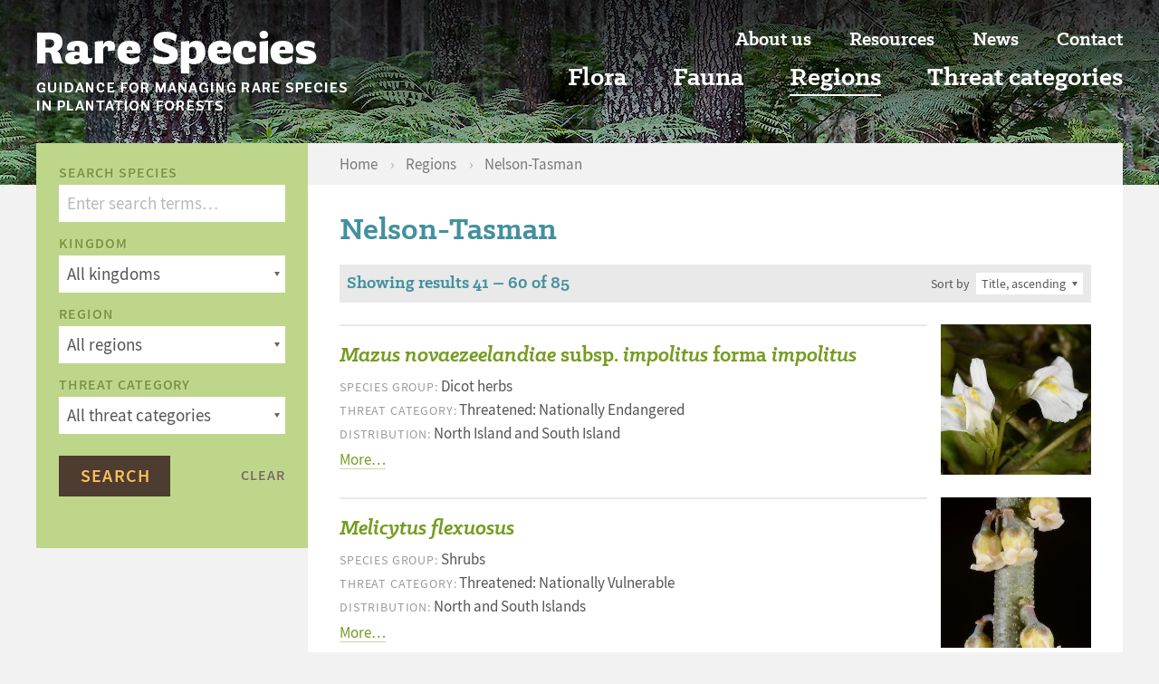

--- FILE ---
content_type: text/html; charset=utf-8
request_url: https://rarespecies.nzfoa.org.nz/regions/nelson-tasman/page3?sort=title
body_size: 4834
content:
<!DOCTYPE html><html lang=en><link rel=canonical href=https://rarespecies.nzfoa.org.nz/regions/nelson-tasman/page3><meta charset=utf-8><meta http-equiv=X-UA-Compatible content="IE=edge"><meta name=viewport content="width=device-width, initial-scale=1"><meta property=og:site_name content="Rare Species"><meta property=og:title content=Nelson-Tasman><meta property=og:url content=https://rarespecies.nzfoa.org.nz/regions/nelson-tasman/><meta property=og:type content=website><title>Nelson-Tasman • Rare Species</title><link rel=stylesheet href=/site/assets/pwpc/pwpc-fbfaadecb1b0dabbd9cbe6cfafba6a753e76383e.css><script src=https://ajax.googleapis.com/ajax/libs/jquery/1.11.0/jquery.min.js></script><script>window.jQuery || document.write('
<script src="/site/templates/js/vendor/jquery-1.11.0.min.js?NoMinify"><\/script>')</script><script src=https://ajax.googleapis.com/ajax/libs/webfont/1.6.16/webfont.js></script><script>var config = {"glossary_path":"\/resources\/glossary\/"};</script><script src=/site/assets/pwpc/pwpc-178266925613e571ba2d23a362e4619ef0f20b28.js></script><script src=/site/templates/js/glossary.js></script><body class="template-region page-nelson-tasman"><script>
	(function(i,s,o,g,r,a,m){i['GoogleAnalyticsObject']=r;i[r]=i[r]||function(){
			(i[r].q=i[r].q||[]).push(arguments)},i[r].l=1*new Date();a=s.createElement(o),
		m=s.getElementsByTagName(o)[0];a.async=1;a.src=g;m.parentNode.insertBefore(a,m)
	})(window,document,'script','https://www.google-analytics.com/analytics.js','ga');

	ga('create', 'UA-100893161-1', 'auto');
	ga('send', 'pageview');</script><script async src="https://www.googletagmanager.com/gtag/js?id=G-0E5F5SYW68"></script><script>
	window.dataLayer = window.dataLayer || [];
	function gtag(){dataLayer.push(arguments);}
	gtag('js', new Date());

	gtag('config', 'G-0E5F5SYW68');</script><div class="page-wrap"><div class=wrap><div class="header-image bg-cover" style="background-image:url('/site/assets/files/1160/ferns.1400x204.jpg');"><header class="site-header page-width clearfix"><a href=/ class=site-logo> <img class=retina src=/site/templates/images/rare-species-logo.png alt="Rare Species: Guidance for managing rare species in plantation forests"> </a><nav class="primary-nav site-nav"><ul><li class="level-1 first has_children"><a href=/flora/>Flora</a><ul><li class="level-2 first"><a href=/flora/aquatic-herbs/>Aquatic herbs</a><li class=level-2><a href=/flora/dicot-herbs/>Dicot herbs</a><li class=level-2><a href=/flora/ferns/>Ferns</a><li class=level-2><a href=/flora/orchids/>Orchids</a><li class=level-2><a href=/flora/parasitic-plants/>Parasitic plants</a><li class=level-2><a href=/flora/sedges-rushes-grasses/>Sedges, rushes &amp; grasses</a><li class=level-2><a href=/flora/shrubs/>Shrubs</a><li class=level-2><a href=/flora/trees/>Trees</a><li class="level-2 last"><a href=/flora/monocot-herbs/>Monocot herbs</a></ul><li class="level-1 has_children"><a href=/fauna/>Fauna</a><ul><li class="level-2 first"><a href=/fauna/bats/>Bats</a><li class=level-2><a href=/fauna/coastal-birds/>Coastal birds</a><li class=level-2><a href=/fauna/fish/>Fish</a><li class=level-2><a href=/fauna/forest-birds/>Forest birds</a><li class=level-2><a href=/fauna/frogs/>Frogs</a><li class=level-2><a href=/fauna/invertebrates/>Invertebrates</a><li class=level-2><a href=/fauna/lizards/>Lizards</a><li class="level-2 last"><a href=/fauna/wetland-birds/>Wetland birds</a></ul><li class="level-1 parent has_children"><a href=/regions/>Regions</a><ul><li class="level-2 first"><a href=/regions/northland/>Northland</a><li class=level-2><a href=/regions/auckland/>Auckland</a><li class=level-2><a href=/regions/waikato/>Waikato</a><li class=level-2><a href=/regions/bay-of-plenty/>Bay of Plenty</a><li class=level-2><a href=/regions/gisborne/>Gisborne</a><li class=level-2><a href=/regions/hawkes-bay/>Hawkes Bay</a><li class=level-2><a href=/regions/manawatu-wanganui/>Manawatu-Wanganui</a><li class=level-2><a href=/regions/taranaki/>Taranaki</a><li class=level-2><a href=/regions/wellington/>Wellington</a><li class="level-2 current"><a href=/regions/nelson-tasman/>Nelson-Tasman</a><li class=level-2><a href=/regions/marlborough/>Marlborough</a><li class=level-2><a href=/regions/westcoast/>Westcoast</a><li class=level-2><a href=/regions/canterbury/>Canterbury</a><li class=level-2><a href=/regions/otago/>Otago</a><li class="level-2 last"><a href=/regions/southland/>Southland</a></ul><li class="level-1 last has_children"><a href=/threat-categories/>Threat categories</a><ul><li class="level-2 first"><a href=/threat-categories/at-risk-declining/>At Risk: Declining</a><li class=level-2><a href=/threat-categories/at-risk-naturally-uncommon/>At Risk: Naturally Uncommon</a><li class=level-2><a href=/threat-categories/at-risk-recovering/>At Risk: Recovering</a><li class=level-2><a href=/threat-categories/at-risk-relict/>At Risk: Relict</a><li class=level-2><a href=/threat-categories/threatened-nationally-endangered/>Threatened: Nationally Endangered</a><li class=level-2><a href=/threat-categories/threatened-nationally-vulnerable/>Threatened: Nationally Vulnerable</a><li class=level-2><a href=/threat-categories/threatened-nationally-critical/>Threatened: Nationally Critical</a><li class=level-2><a href=/threat-categories/chronically-threatened-serious-decline/>Chronically Threatened: Serious Decline</a><li class=level-2><a href=/threat-categories/data-deficient/>Data deficient</a><li class="level-2 last"><a href=/threat-categories/multiple/>Multiple</a></ul></ul></nav><nav class="secondary-nav site-nav"><ul><li class="level-1 first has_children"><a href=/about-us/>About us</a><ul><li class="level-2 first last"><a href=/about-us/supporters/>Supporters</a></ul><li class="level-1 has_children"><a href=/resources/>Resources</a><ul><li class="level-2 first"><a href=/resources/threat-categorisation/>Threat categorisation</a><li class=level-2><a href=/resources/key-principles/>Key principles</a><li class=level-2><a href=/resources/guidelines/>Guidelines</a><li class=level-2><a href=/resources/useful-links/>Useful links</a><li class="level-2 last"><a href=/resources/glossary/>Glossary</a></ul><li class=level-1><a href=/news/>News</a><li class="level-1 last"><a href=/contact/>Contact</a></ul></nav><a href=http://www.nzfoa.org.nz/ target=_blank class=foa-logo> <img class=retina src=/site/templates/images/foa-logo-white.png alt="Forest Owners Association"> </a></header><button class="hamburger hamburger--collapse" type=button><span class=hamburger-box> <span class=hamburger-inner></span> </span></button></div><div class="main-content page-width clearfix"><div id=search-box><button class=toggle-search><span>Search▾</span></button><div id=search-form-outer><form id=species-search action=/search/><div class=search-row><label for=keywords>Search species</label> <input id=keywords name=keywords type=text placeholder="Enter search terms…" value=""></div><div class=search-row><label for=kingdom>Kingdom</label> <select name=kingdom id=kingdom><option value="">All kingdoms<option value=flora>Flora<option value=fauna>Fauna</select></div><div class=search-row><label for=region>Region</label> <select name=region id=region><option value="">All regions<option value=northland>Northland<option value=auckland>Auckland<option value=waikato>Waikato<option value=bay-of-plenty>Bay of Plenty<option value=gisborne>Gisborne<option value=hawkes-bay>Hawkes Bay<option value=manawatu-wanganui>Manawatu-Wanganui<option value=taranaki>Taranaki<option value=wellington>Wellington<option value=nelson-tasman>Nelson-Tasman<option value=marlborough>Marlborough<option value=westcoast>Westcoast<option value=canterbury>Canterbury<option value=otago>Otago<option value=southland>Southland</select></div><div class=search-row><label for=threat_category>Threat category</label> <select name=threat_category id=threat_category><option value="">All threat categories<option value=at-risk-declining>Declining<option value=at-risk-naturally-uncommon>Naturally Uncommon<option value=at-risk-recovering>Recovering<option value=at-risk-relict>Relict<option value=threatened-nationally-endangered>Nationally Endangered<option value=threatened-nationally-vulnerable>Nationally Vulnerable<option value=threatened-nationally-critical>Nationally Critical<option value=chronically-threatened-serious-decline>Serious Decline<option value=data-deficient>Data deficient<option value=multiple>Multiple</select></div><div class=submit-row><input class=button id=search-submit value=Search type=submit><button type=button id=clear-search>Clear</button></div></form></div></div><div id=content-columns class=clearfix><div class="breadcrumb-bar padded"><nav class=breadcrumb><ol><li><a href=/>
Home </a> <span class=divider> › </span><li><a href=/regions/>
Regions </a> <span class=divider> › </span><li>Nelson-Tasman </ol></nav></div><main class="main-col padded clearfix"><h1 class=page-title>Nelson-Tasman</h1><div class=results-bar><h2>Showing results 41 – 60 of 85</h2><div class=sort-control><label for=sort>Sort by</label> <select id=sort onchange="sortOrder(this.value, '')"><option selected value=title>Title, ascending<option value=-title>Title, descending</select></div></div><ol class=results-list><li class=result><div class=result-thumb><a href=/species/mazus-novaezeelandiae-subsp-impolitus-forma-impolitus/> <img src=/site/assets/files/1411/mazus_novaezelandiae_subsp_impolitus_f__impolitus_1007.322x322.jpg alt=""> </a></div><div class=result-info><h4><a href=/species/mazus-novaezeelandiae-subsp-impolitus-forma-impolitus/><i>Mazus novaezeelandiae <em>subsp.</em> impolitus <em>forma</em> impolitus</i></a></h4><ul><li><span class=label>Species group:</span> Dicot herbs<li><span class=label>Threat category:</span> Threatened: Nationally Endangered<li><span class=label>Distribution:</span> North Island and South Island<li class="text result-more"><a href=/species/mazus-novaezeelandiae-subsp-impolitus-forma-impolitus/>More…</a></ul></div><li class=result><div class=result-thumb><a href=/species/melicytus-flexuosus/> <img src=/site/assets/files/1442/melicytus_flexuosus_flowers_8.322x322.jpg alt=""> </a></div><div class=result-info><h4><a href=/species/melicytus-flexuosus/><i>Melicytus flexuosus</i></a></h4><ul><li><span class=label>Species group:</span> Shrubs<li><span class=label>Threat category:</span> Threatened: Nationally Vulnerable<li><span class=label>Distribution:</span> North and South Islands<li class="text result-more"><a href=/species/melicytus-flexuosus/>More…</a></ul></div><li class=result><div class=result-thumb><a href=/species/native-iris/> <img src=/site/assets/files/1417/libertia_peregrinans_0855.322x322.jpg alt=""> </a></div><div class=result-info><h4><a href=/species/native-iris/><span class=primary-name>Native iris</span> <span class=secondary-name>Libertia peregrinans</span></a></h4><ul><li><span class=label>Species group:</span> Monocot herbs<li><span class=label>Threat category:</span> Threatened: Nationally Vulnerable<li><span class=label>Distribution:</span> North Island and South Island<li class="text result-more"><a href=/species/native-iris/>More…</a></ul></div><li class=result><div class=result-thumb><a href=/species/new-zealand-carrot/> <img src=/site/assets/files/1418/daucus_glochidiatus_7.322x322.jpg alt=""> </a></div><div class=result-info><h4><a href=/species/new-zealand-carrot/><span class=primary-name>New Zealand carrot</span> <span class=secondary-name>Daucus glochidiatus</span></a></h4><ul><li><span class=label>Species group:</span> Dicot herbs<li><span class=label>Threat category:</span> At Risk: Declining<li><span class=label>Distribution:</span> North and South Islands<li class="text result-more"><a href=/species/new-zealand-carrot/>More…</a></ul></div><li class=result><div class=result-thumb><a href=/species/new-zealand-falcon/> <img src=/site/assets/files/1706/falcon1.322x322.jpg alt=""> </a></div><div class=result-info><h4><a href=/species/new-zealand-falcon/><span class=primary-name>New Zealand falcon</span> <span class=secondary-name>Falco novaeseelandiae</span></a></h4><ul><li><span class=label>Species group:</span> Forest birds<li><span class=label>Threat category:</span> Threatened: Nationally Vulnerable, At Risk: Recovering<li><span class=label>Distribution:</span> Throughout most of New Zealand<li class="text result-more"><a href=/species/new-zealand-falcon/>More…</a></ul></div><li class=result><div class=result-thumb><a href=/species/new-zealand-landsnails/> <img src=/site/assets/files/1711/powelliphanta-_tararua_range.322x322e.jpg alt=""> </a></div><div class=result-info><h4><a href=/species/new-zealand-landsnails/>New Zealand landsnails</a></h4><ul><li><span class=label>Species group:</span> Invertebrates<li><span class=label>Threat category:</span> Threatened: Nationally Endangered, At Risk: Declining, Chronically Threatened: Serious Decline<li><span class=label>Distribution:</span> Northland, Auckland, southern North Island and South Island, especially Nelson and North Westland<li class="text result-more"><a href=/species/new-zealand-landsnails/>More…</a></ul></div><li class=result><div class=result-thumb><a href=/species/new-zealand-mustard-cress/> <img src=/site/assets/files/1419/rorippa_divaricata_0128.322x322.jpg alt=""> </a></div><div class=result-info><h4><a href=/species/new-zealand-mustard-cress/><span class=primary-name>New Zealand mustard cress</span> <span class=secondary-name>Rorippa divaricata</span></a></h4><ul><li><span class=label>Species group:</span> Dicot herbs<li><span class=label>Threat category:</span> Threatened: Nationally Vulnerable<li><span class=label>Distribution:</span> North Island and South Island<li class="text result-more"><a href=/species/new-zealand-mustard-cress/>More…</a></ul></div><li class=result><div class=result-thumb><a href=/species/olearia-polita/> <img src=/site/assets/files/1407/olearia_polita_0909.322x322.jpg alt=""> </a></div><div class=result-info><h4><a href=/species/olearia-polita/><i>Olearia polita</i></a></h4><ul><li><span class=label>Species group:</span> Shrubs<li><span class=label>Threat category:</span> Threatened: Nationally Endangered<li><span class=label>Distribution:</span> Nelson<li class="text result-more"><a href=/species/olearia-polita/>More…</a></ul></div><li class=result><div class=result-thumb><a href=/species/other-terrestrial-invertebrates/> <img src=/site/assets/files/1733/terr_inverts.322x322.jpg alt=""> </a></div><div class=result-info><h4><a href=/species/other-terrestrial-invertebrates/>Other terrestrial invertebrates</a></h4><ul><li><span class=label>Species group:</span> Invertebrates<li><span class=label>Threat category:</span> Multiple<li><span class=label>Distribution:</span> Throughout New Zealand<li class="text result-more"><a href=/species/other-terrestrial-invertebrates/>More…</a></ul></div><li class=result><div class=result-thumb><a href=/species/pied-shag/> <img src=/site/assets/files/1720/pied_shag_headshot.322x322.jpg alt=""> </a></div><div class=result-info><h4><a href=/species/pied-shag/><span class=primary-name>Pied shag</span> <span class=secondary-name>Phalacrocorax varius varius</span></a></h4><ul><li><span class=label>Species group:</span> Wetland birds<li><span class=label>Threat category:</span> At Risk: Recovering<li><span class=label>Distribution:</span> Coastal areas north of North Island, Nelson/ Marlborough and south of South Island<li class="text result-more"><a href=/species/pied-shag/>More…</a></ul></div><li class=result><div class=result-info><h4><a href=/species/pimelea-aff-villosa/><i>Pimelea <em>aff.</em> villosa</i></a></h4><ul><li><span class=label>Species group:</span> Shrubs<li><span class=label>Threat category:</span> Threatened: Nationally Endangered<li><span class=label>Distribution:</span> North Island south of Kawhia and Hawkes Bay, and South Island<li class="text result-more"><a href=/species/pimelea-aff-villosa/>More…</a></ul></div><li class=result><div class=result-info><h4><a href=/species/pimelea-tomentosa/><i>Pimelea tomentosa</i></a></h4><ul><li><span class=label>Species group:</span> Shrubs<li><span class=label>Threat category:</span> Threatened: Nationally Vulnerable<li><span class=label>Distribution:</span> North Island and northern South Island<li class="text result-more"><a href=/species/pimelea-tomentosa/>More…</a></ul></div><li class=result><div class=result-thumb><a href=/species/pingao/> <img src=/site/assets/files/1577/img_3223_pingao_ficinia_spiralis-_kaitorete_spit.322x322.jpg alt=""> </a></div><div class=result-info><h4><a href=/species/pingao/><span class=primary-name>Pingao</span> <span class=secondary-name>Ficinia spiralis</span></a></h4><ul><li><span class=label>Species group:</span> Sedges, rushes &amp; grasses<li><span class=label>Threat category:</span> At Risk: Declining<li><span class=label>Distribution:</span> North and South Islands<li class="text result-more"><a href=/species/pingao/>More…</a></ul></div><li class=result><div class=result-thumb><a href=/species/pittosporum-patulum/> <img src=/site/assets/files/1506/pittosporum_patulum_3.322x322.jpg alt=""> </a></div><div class=result-info><h4><a href=/species/pittosporum-patulum/><i>Pittosporum patulum</i></a></h4><ul><li><span class=label>Species group:</span> Trees<li><span class=label>Threat category:</span> Threatened: Nationally Vulnerable<li><span class=label>Distribution:</span> South Island<li class="text result-more"><a href=/species/pittosporum-patulum/>More…</a></ul></div><li class=result><div class=result-info><h4><a href=/species/pterostylis-paludosa/><i>Pterostylis paludosa</i></a></h4><ul><li><span class=label>Species group:</span> Orchids<li><span class=label>Threat category:</span> At Risk: Declining<li><span class=label>Distribution:</span> North western South Island and northern and central North Island<li class="text result-more"><a href=/species/pterostylis-paludosa/>More…</a></ul></div><li class=result><div class=result-thumb><a href=/species/pterostylis-puberula/> <img src=/site/assets/files/1732/linguella_puberella.322x322.jpg alt=""> </a></div><div class=result-info><h4><a href=/species/pterostylis-puberula/><i>Pterostylis puberula</i></a></h4><ul><li><span class=label>Species group:</span> Orchids<li><span class=label>Threat category:</span> Threatened: Nationally Vulnerable<li><span class=label>Distribution:</span> North Island and South Island<li class="text result-more"><a href=/species/pterostylis-puberula/>More…</a></ul></div><li class=result><div class=result-info><h4><a href=/species/pterostylis-tasmanica/><i>Pterostylis tasmanica</i></a></h4><ul><li><span class=label>Species group:</span> Orchids<li><span class=label>Threat category:</span> Threatened: Nationally Vulnerable<li><span class=label>Distribution:</span> North Island and northern South Island<li class="text result-more"><a href=/species/pterostylis-tasmanica/>More…</a></ul></div><li class=result><div class=result-thumb><a href=/species/ranunculus-ternatifolius/> <img src=/site/assets/files/1550/img_1217.322x322.jpg alt=""> </a></div><div class=result-info><h4><a href=/species/ranunculus-ternatifolius/><i>Ranunculus ternatifolius</i></a></h4><ul><li><span class=label>Species group:</span> Dicot herbs<li><span class=label>Threat category:</span> Threatened: Nationally Vulnerable<li><span class=label>Distribution:</span> North Island and South Island<li class="text result-more"><a href=/species/ranunculus-ternatifolius/>More…</a></ul></div><li class=result><div class=result-thumb><a href=/species/red-mistletoe/> <img src=/site/assets/files/1518/peraxilla_tetrapetala_fruit_1.322x322.jpg alt=""> </a></div><div class=result-info><h4><a href=/species/red-mistletoe/><span class=primary-name>Red mistletoe</span> <span class=secondary-name>Peraxilla tetrapetala</span></a></h4><ul><li><span class=label>Species group:</span> Parasitic plants<li><span class=label>Threat category:</span> At Risk: Declining<li><span class=label>Distribution:</span> North Island and South Island<li class="text result-more"><a href=/species/red-mistletoe/>More…</a></ul></div><li class=result><div class=result-thumb><a href=/species/red-crowned-parakeet/> <img src=/site/assets/files/1614/red_crowned_budgie.322x322n.jpg alt=""> </a></div><div class=result-info><h4><a href=/species/red-crowned-parakeet/><span class=primary-name>Red-crowned parakeet</span> <span class=secondary-name>Cyanoramphus novaezelandiae novaezelandiae</span></a></h4><ul><li><span class=label>Species group:</span> Forest birds<li><span class=label>Threat category:</span> At Risk: Relict<li><span class=label>Distribution:</span> Mostly on offshore islands, but occasional mainland sightings throughout much of mainland New Zealand<li class="text result-more"><a href=/species/red-crowned-parakeet/>More…</a></ul></div></ol><ul class=MarkupPagerNav role=navigation aria-label='Pagination links'><li aria-label='Previous page' class='MarkupPagerNavPrevious MarkupPagerNavFirst'><a href='/regions/nelson-tasman/page2?sort=title'><span>Prev</span></a><li aria-label='Page 1' class=MarkupPagerNavFirstNum><a href='/regions/nelson-tasman/?sort=title'><span>1</span></a><li aria-label='Page 2'><a href='/regions/nelson-tasman/page2?sort=title'><span>2</span></a><li aria-label='Page 3, current page' class=MarkupPagerNavOn aria-current=true><a href='/regions/nelson-tasman/page3?sort=title'><span>3</span></a><li aria-label='Page 4'><a href='/regions/nelson-tasman/page4?sort=title'><span>4</span></a><li aria-label='Page 5' class=MarkupPagerNavLastNum><a href='/regions/nelson-tasman/page5?sort=title'><span>5</span></a><li aria-label='Next page' class='MarkupPagerNavNext MarkupPagerNavLast'><a href='/regions/nelson-tasman/page4?sort=title'><span>Next</span></a></ul></main></div></div><div class=push></div></div><div class=footer-bar><footer class=page-width><div class=credits><p><span class=hint-fix>©</span> 2025 New Zealand Forest Owners Association <span class="divider hint-fix">•</span> <a href=https://sallis.nz/ target=_blank>Website by RS</a><p>Header photo: Phil Taylor / All rights reserved</div><div class=footer-logos><a href=http://www.nzfoa.org.nz/ target=_blank class=foa-logo-footer> <img class=retina src=/site/templates/images/foa-logo.png alt="Forest Owners Association"> </a> <a href=http://www.nzffa.org.nz/ target=_blank class=ffa-logo-footer> <img class=retina src=/site/templates/images/nzffa-logo.png alt="Farm Forestry Association"> </a></div></footer></div></div><nav class=mobile-nav><ul><li><a href=/>Home</a><li class=has_children><a href=/flora/>Flora</a><ul><li><a href=/flora/aquatic-herbs/>Aquatic herbs</a><li><a href=/flora/dicot-herbs/>Dicot herbs</a><li><a href=/flora/ferns/>Ferns</a><li><a href=/flora/orchids/>Orchids</a><li><a href=/flora/parasitic-plants/>Parasitic plants</a><li><a href=/flora/sedges-rushes-grasses/>Sedges, rushes &amp; grasses</a><li><a href=/flora/shrubs/>Shrubs</a><li><a href=/flora/trees/>Trees</a><li><a href=/flora/monocot-herbs/>Monocot herbs</a></ul><li class=has_children><a href=/fauna/>Fauna</a><ul><li><a href=/fauna/bats/>Bats</a><li><a href=/fauna/coastal-birds/>Coastal birds</a><li><a href=/fauna/fish/>Fish</a><li><a href=/fauna/forest-birds/>Forest birds</a><li><a href=/fauna/frogs/>Frogs</a><li><a href=/fauna/invertebrates/>Invertebrates</a><li><a href=/fauna/lizards/>Lizards</a><li><a href=/fauna/wetland-birds/>Wetland birds</a></ul><li class="parent has_children"><a href=/regions/>Regions</a><ul><li><a href=/regions/northland/>Northland</a><li><a href=/regions/auckland/>Auckland</a><li><a href=/regions/waikato/>Waikato</a><li><a href=/regions/bay-of-plenty/>Bay of Plenty</a><li><a href=/regions/gisborne/>Gisborne</a><li><a href=/regions/hawkes-bay/>Hawkes Bay</a><li><a href=/regions/manawatu-wanganui/>Manawatu-Wanganui</a><li><a href=/regions/taranaki/>Taranaki</a><li><a href=/regions/wellington/>Wellington</a><li class=current><a href=/regions/nelson-tasman/>Nelson-Tasman</a><li><a href=/regions/marlborough/>Marlborough</a><li><a href=/regions/westcoast/>Westcoast</a><li><a href=/regions/canterbury/>Canterbury</a><li><a href=/regions/otago/>Otago</a><li><a href=/regions/southland/>Southland</a></ul><li class=has_children><a href=/threat-categories/>Threat categories</a><ul><li><a href=/threat-categories/at-risk-declining/>At Risk: Declining</a><li><a href=/threat-categories/at-risk-naturally-uncommon/>At Risk: Naturally Uncommon</a><li><a href=/threat-categories/at-risk-recovering/>At Risk: Recovering</a><li><a href=/threat-categories/at-risk-relict/>At Risk: Relict</a><li><a href=/threat-categories/threatened-nationally-endangered/>Threatened: Nationally Endangered</a><li><a href=/threat-categories/threatened-nationally-vulnerable/>Threatened: Nationally Vulnerable</a><li><a href=/threat-categories/threatened-nationally-critical/>Threatened: Nationally Critical</a><li><a href=/threat-categories/chronically-threatened-serious-decline/>Chronically Threatened: Serious Decline</a><li><a href=/threat-categories/data-deficient/>Data deficient</a><li><a href=/threat-categories/multiple/>Multiple</a></ul><li class=has_children><a href=/about-us/>About us</a><ul><li><a href=/about-us/supporters/>Supporters</a></ul><li class=has_children><a href=/resources/>Resources</a><ul><li><a href=/resources/threat-categorisation/>Threat categorisation</a><li><a href=/resources/key-principles/>Key principles</a><li><a href=/resources/guidelines/>Guidelines</a><li><a href=/resources/useful-links/>Useful links</a><li><a href=/resources/glossary/>Glossary</a></ul><li><a href=/news/>News</a><li><a href=/contact/>Contact</a></ul></nav><div class=body-overlay></div>

--- FILE ---
content_type: text/css; charset=UTF-8
request_url: https://rarespecies.nzfoa.org.nz/site/assets/pwpc/pwpc-fbfaadecb1b0dabbd9cbe6cfafba6a753e76383e.css
body_size: 10010
content:
@font-face{font-family:'source-sans-pro';src:url(../../templates/stylesheets/fonts/sourcesanspro-regular-webfont.eot);src:url(../../templates/stylesheets/fonts/sourcesanspro-regular-webfont.eot?#iefix) format('embedded-opentype'),url(../../templates/stylesheets/fonts/sourcesanspro-regular-webfont.woff2) format('woff2'),url(../../templates/stylesheets/fonts/sourcesanspro-regular-webfont.woff) format('woff'),url(../../templates/stylesheets/fonts/sourcesanspro-regular-webfont.ttf) format('truetype');font-weight:normal;font-style:normal}@font-face{font-family:'source-sans-pro';src:url(../../templates/stylesheets/fonts/sourcesanspro-it-webfont.eot);src:url(../../templates/stylesheets/fonts/sourcesanspro-it-webfont.eot?#iefix) format('embedded-opentype'),url(../../templates/stylesheets/fonts/sourcesanspro-it-webfont.woff2) format('woff2'),url(../../templates/stylesheets/fonts/sourcesanspro-it-webfont.woff) format('woff'),url(../../templates/stylesheets/fonts/sourcesanspro-it-webfont.ttf) format('truetype');font-weight:normal;font-style:italic}@font-face{font-family:'source-sans-pro';src:url(../../templates/stylesheets/fonts/sourcesanspro-semibold-webfont.eot);src:url(../../templates/stylesheets/fonts/sourcesanspro-semibold-webfont.eot?#iefix) format('embedded-opentype'),url(../../templates/stylesheets/fonts/sourcesanspro-semibold-webfont.woff2) format('woff2'),url(../../templates/stylesheets/fonts/sourcesanspro-semibold-webfont.woff) format('woff'),url(../../templates/stylesheets/fonts/sourcesanspro-semibold-webfont.ttf) format('truetype');font-weight:600;font-style:normal}@font-face{font-family:'source-sans-pro';src:url(../../templates/stylesheets/fonts/sourcesanspro-bold-webfont.eot);src:url(../../templates/stylesheets/fonts/sourcesanspro-bold-webfont.eot?#iefix) format('embedded-opentype'),url(../../templates/stylesheets/fonts/sourcesanspro-bold-webfont.woff2) format('woff2'),url(../../templates/stylesheets/fonts/sourcesanspro-bold-webfont.woff) format('woff'),url(../../templates/stylesheets/fonts/sourcesanspro-bold-webfont.ttf) format('truetype');font-weight:bold;font-style:normal}@font-face{font-family:'klinic-slab';src:url(../../templates/stylesheets/fonts/klinicslabmedium-webfont.eot);src:url(../../templates/stylesheets/fonts/klinicslabmedium-webfont.eot?#iefix) format('embedded-opentype'),url(../../templates/stylesheets/fonts/klinicslabmedium-webfont.woff2) format('woff2'),url(../../templates/stylesheets/fonts/klinicslabmedium-webfont.woff) format('woff'),url(../../templates/stylesheets/fonts/klinicslabmedium-webfont.ttf) format('truetype');font-weight:500;font-style:normal}@font-face{font-family:'klinic-slab';src:url(../../templates/stylesheets/fonts/klinicslabmediumit-webfont.eot);src:url(../../templates/stylesheets/fonts/klinicslabmediumit-webfont.eot?#iefix) format('embedded-opentype'),url(../../templates/stylesheets/fonts/klinicslabmediumit-webfont.woff2) format('woff2'),url(../../templates/stylesheets/fonts/klinicslabmediumit-webfont.woff) format('woff'),url(../../templates/stylesheets/fonts/klinicslabmediumit-webfont.ttf) format('truetype');font-weight:500;font-style:italic}@font-face{font-family:'klinic-slab';src:url(../../templates/stylesheets/fonts/klinicslabbold-webfont.eot);src:url(../../templates/stylesheets/fonts/klinicslabbold-webfont.eot?#iefix) format('embedded-opentype'),url(../../templates/stylesheets/fonts/klinicslabbold-webfont.woff2) format('woff2'),url(../../templates/stylesheets/fonts/klinicslabbold-webfont.woff) format('woff'),url(../../templates/stylesheets/fonts/klinicslabbold-webfont.ttf) format('truetype');font-weight:bold;font-style:normal}@font-face{font-family:'klinic-slab';src:url(../../templates/stylesheets/fonts/klinicslabboldit-webfont.eot);src:url(../../templates/stylesheets/fonts/klinicslabboldit-webfont.eot?#iefix) format('embedded-opentype'),url(../../templates/stylesheets/fonts/klinicslabboldit-webfont.woff2) format('woff2'),url(../../templates/stylesheets/fonts/klinicslabboldit-webfont.woff) format('woff'),url(../../templates/stylesheets/fonts/klinicslabboldit-webfont.ttf) format('truetype');font-weight:bold;font-style:italic}.fr-window,.fr-window [class^="fr-"],.fr-overlay,.fr-overlay [class^="fr-"],.fr-spinner,.fr-spinner [class^="fr-"]{box-sizing:border-box}.fr-window{position:fixed;width:100%;height:100%;top:0;left:0;font:13px/20px "Lucida Sans","Lucida Sans Unicode","Lucida Grande",Verdana,Arial,sans-serif;transform:translateZ(0)}.fr-overlay{z-index:99998}.fr-window{z-index:99999}.fr-spinner{z-index:100000}.fr-overlay{position:fixed;top:0;left:0;height:100%;width:100%}.fr-overlay-background{float:left;width:100%;height:100%;background:#000;opacity:.9;filter:alpha(opacity=90)}.fr-overlay-ui-fullclick .fr-overlay-background{background:#292929;opacity:1;filter:alpha(opacity=100)}.fr-window.fr-mobile-touch,.fr-overlay.fr-mobile-touch{position:absolute;overflow:visible}.fr-measured{margin:0!important;min-width:0!important;min-height:0!important}.fr-box{position:absolute;top:0;left:0;width:100%;height:100%}.fr-pages{position:absolute;width:100%;height:100%;overflow:hidden;-webkit-user-select:none;-khtml-user-select:none;-moz-user-select:none;-ms-user-select:none;user-select:none}.fr-page{position:absolute;width:100%;height:100%}.fr-container{position:absolute;top:0;left:0;right:0;bottom:0;margin:0;padding:0;text-align:center}.fr-hovering-clickable .fr-container{cursor:pointer}.fr-ui-inside .fr-container{padding:20px 20px}.fr-ui-inside.fr-no-sides .fr-container{padding:20px}.fr-ui-outside .fr-container{padding:20px 82px}.fr-ui-outside.fr-no-sides .fr-container{padding:20px 48px}@media all and (max-width:700px) and (orientation:portrait),all and (orientation:landscape) and (max-height:700px){.fr-ui-inside .fr-container{padding:12px 12px}.fr-ui-inside.fr-no-sides .fr-container{padding:12px}.fr-ui-outside .fr-container{padding:12px 72px}.fr-ui-outside.fr-no-sides .fr-container{padding:12px 48px}}@media all and (max-width:500px) and (orientation:portrait),all and (orientation:landscape) and (max-height:500px){.fr-ui-inside .fr-container{padding:0 0}.fr-ui-inside.fr-no-sides .fr-container{padding:0}.fr-ui-outside .fr-container{padding:0 72px}.fr-ui-outside.fr-no-sides .fr-container{padding:0 48px}}.fr-ui-fullclick .fr-container{padding:0}.fr-ui-fullclick.fr-no-sides .fr-container{padding:0}.fr-ui-fullclick.fr-type-video .fr-container{padding:0 62px}.fr-ui-fullclick.fr-no-sides.fr-type-video .fr-container{padding:48px 0}.fr-overflow-y .fr-container{padding-top:0!important;padding-bottom:0!important}.fr-content,.fr-content-background{position:absolute;top:50%;left:50%;overflow:visible}.fr-content-element{float:left;width:100%;height:100%}.fr-content-background{background:#101010}.fr-info{position:absolute;top:0;left:0;width:100%;color:#efefef;font-size:13px;line-height:20px;text-align:left;-webkit-text-size-adjust:none;text-size-adjust:none;-webkit-user-select:text;-khtml-user-select:text;-moz-user-select:text;-ms-user-select:text;user-select:text}.fr-info-background{position:absolute;top:0;left:0;height:100%;width:100%;background:#000;line-height:1%;filter:none;opacity:1}.fr-ui-inside .fr-info-background{filter:alpha(opacity=80);opacity:.8;zoom:1}.fr-ui-outside .fr-info-background{background:#0d0d0d}.fr-content .fr-info{top:auto;bottom:0}.fr-info-padder{display:block;overflow:hidden;padding:12px;position:relative;width:auto}.fr-caption{width:auto;display:inline;white-space:wrap}.fr-position{color:#b3b3b3;float:right;line-height:21px;opacity:.99;position:relative;text-align:right;margin-left:15px;white-space:nowrap}.fr-position-outside,.fr-position-inside{position:absolute;bottom:0;right:0;margin:12px;width:auto;padding:2px 8px;border-radius:10px;font-size:11px;line-height:20px;text-shadow:0 1px 0 rgba(0,0,0,.4);display:none;overflow:hidden;white-space:nowrap;-webkit-text-size-adjust:none;text-size-adjust:none;-webkit-user-select:text;-khtml-user-select:text;-moz-user-select:text;-ms-user-select:text;user-select:text}.fr-position-inside{border:0}.fr-position-background{position:absolute;top:0;left:0;width:100%;height:100%;background:#0d0d0d;filter:alpha(opacity=80);opacity:.8;zoom:1}.fr-position-text{color:#b3b3b3}.fr-position-outside .fr-position-text,.fr-position-inside .fr-position-text{float:left;position:relative;text-shadow:0 1px 1px rgba(0,0,0,.3);opacity:1}.fr-ui-outside .fr-position-outside{display:block}.fr-ui-outside .fr-info .fr-position{display:none}.fr-ui-inside.fr-no-caption .fr-position-inside{display:block}.fr-info a,.fr-info a:hover{color:#ccc;border:0;background:none;text-decoration:underline}.fr-info a:hover{color:#eee}.fr-ui-outside.fr-no-caption .fr-info{display:none}.fr-ui-inside.fr-no-caption .fr-caption{display:none}.fr-stroke{position:absolute;top:0;left:0;width:100%;height:1px}.fr-stroke-vertical{width:1px;height:100%}.fr-stroke-horizontal{padding:0 1px}.fr-stroke-right{left:auto;right:0}.fr-stroke-bottom{top:auto;bottom:0}.fr-stroke-color{float:left;width:100%;height:100%;background:rgba(255,255,255,.08)}.fr-info .fr-stroke-color{background:rgba(80,80,80,.3)}.fr-ui-outside.fr-has-caption .fr-content .fr-stroke-bottom{display:none}.fr-ui-fullclick .fr-stroke{display:none}.fr-ui-fullclick .fr-content-background{box-shadow:none}.fr-info .fr-stroke-top{display:none}.fr-side{position:absolute;top:50%;width:54px;height:72px;margin:0 9px;margin-top:-36px;cursor:pointer;-webkit-user-select:none;-moz-user-select:none;user-select:none;zoom:1}.fr-side-previous{left:0}.fr-side-next{right:0;left:auto}.fr-side-disabled{cursor:default}.fr-side-hidden{display:none!important}.fr-side-button{float:left;width:100%;height:100%;margin:0;padding:0}.fr-side-button-background{position:absolute;top:0;left:0;width:100%;height:100%;background-color:#101010;background-color:#ccc}.fr-side-button-icon{float:left;position:relative;height:100%;width:100%;zoom:1;background-position:50% 50%;background-repeat:no-repeat}@media all and (max-width:500px) and (orientation:portrait),all and (orientation:landscape) and (max-height:414px){.fr-side{width:54px;height:60px;margin:0;margin-top:-30px}.fr-side-button{width:48px;height:60px;margin:0 3px}}.fr-close{position:absolute;width:48px;height:48px;top:0;right:0;cursor:pointer;-webkit-user-select:none;-moz-user-select:none;user-select:none}.fr-close-background,.fr-close-icon{position:absolute;top:12px;left:12px;height:26px;width:26px;background-position:50% 50%;background-repeat:no-repeat}.fr-close-background{background-color:#000}.fr-thumbnails{position:absolute;overflow:hidden}.fr-thumbnails-disabled .fr-thumbnails{display:none!important}.fr-thumbnails-horizontal .fr-thumbnails{width:100%;height:12%;min-height:74px;max-height:160px;bottom:0}.fr-thumbnails-vertical .fr-thumbnails{height:100%;width:10%;min-width:74px;max-width:160px;left:0}.fr-thumbnails,.fr-thumbnails *{-webkit-user-select:none;-khtml-user-select:none;-moz-user-select:none;-ms-user-select:none;user-select:none}.fr-thumbnails-wrapper{position:absolute;top:0;left:50%;height:100%}.fr-thumbnails-vertical .fr-thumbnails-wrapper{top:50%;left:0}.fr-thumbnails-slider{position:relative;width:100%;height:100%;float:left;zoom:1}.fr-thumbnails-slider-slide{position:absolute;top:0;left:0;height:100%}.fr-thumbnails-thumbs{float:left;height:100%;overflow:hidden;position:relative;top:0;left:0}.fr-thumbnails-slide{position:absolute;top:0;height:100%;width:100%}.fr-thumbnail-frame{position:absolute;zoom:1;overflow:hidden}.fr-thumbnail{position:absolute;width:30px;height:100%;left:50%;top:50%;zoom:1;cursor:pointer;margin:0 10px}.fr-ltIE9 .fr-thumbnail *{overflow:hidden;z-index:1;zoom:1}.fr-thumbnail-wrapper{position:relative;background:#161616;width:100%;height:100%;float:left;overflow:hidden;display:inline;z-index:0}.fr-thumbnail-overlay{cursor:pointer}.fr-thumbnail-active .fr-thumbnail-overlay{cursor:default}.fr-thumbnail-overlay,.fr-thumbnail-overlay-background,.fr-thumbnail-overlay-border{position:absolute;top:0;left:0;width:100%;height:100%;border-width:0;overflow:hidden;border-style:solid;border-color:transparent}.fr-ltIE9 .fr-thumbnail-overlay-border{border-width:0!important}.fr-thumbnail .fr-thumbnail-image{position:absolute;filter:alpha(opacity=85);opacity:.85;max-width:none}.fr-thumbnail:hover .fr-thumbnail-image,.fr-thumbnail-active:hover .fr-thumbnail-image{filter:alpha(opacity=99);opacity:.99}.fr-thumbnail-active .fr-thumbnail-image,.fr-thumbnail-active:hover .fr-thumbnail-image{filter:alpha(opacity=35);opacity:.35}.fr-thumbnail-active{cursor:default}.fr-thumbnail-loading,.fr-thumbnail-loading-background,.fr-thumbnail-loading-icon{position:absolute;top:0;left:0;width:100%;height:100%}.fr-thumbnail-loading-background{background-color:#161616;background-position:50% 50%;background-repeat:no-repeat;opacity:.8;position:relative;float:left}.fr-thumbnail-loading-icon{display:none}.fr-thumbnail-error .fr-thumbnail-image{position:absolute;top:0;left:0;width:100%;height:100%;background-color:#ca3434}.fr-thumbnails-side{float:left;height:100%;width:28px;margin:0 5px;position:relative;overflow:hidden}.fr-thumbnails-side-previous{margin-left:12px}.fr-thumbnails-side-next{margin-right:12px}.fr-thumbnails-vertical .fr-thumbnails-side{height:28px;width:100%;margin:10px 0}.fr-thumbnails-vertical .fr-thumbnails-side-previous{margin-top:20px}.fr-thumbnails-vertical .fr-thumbnails-side-next{margin-bottom:20px}.fr-thumbnails-side-button{position:absolute;top:50%;left:50%;margin-top:-14px;margin-left:-14px;width:28px;height:28px;cursor:pointer}.fr-thumbnails-side-button-background{position:absolute;top:0;left:0;height:100%;width:100%;filter:alpha(opacity=80);opacity:.8;-moz-transition:background-color .2s ease-in;-webkit-transition:background-color .2s ease-in;transition:background-color .2s ease-in;background-color:#333;cursor:pointer;border-radius:4px}.fr-thumbnails-side-button:hover .fr-thumbnails-side-button-background{background-color:#3b3b3b}.fr-thumbnails-side-button-disabled *{cursor:default}.fr-thumbnails-side-button-disabled:hover .fr-thumbnails-side-button-background{background-color:#333}.fr-thumbnails-side-button-icon{height:42px;width:42px;position:absolute;top:0;left:0;width:100%;height:100%}.fr-thumbnails-vertical .fr-thumbnails-side,.fr-thumbnails-vertical .fr-thumbnails-thumbs,.fr-thumbnails-vertical .fr-thumbnail-frame{clear:both}.fr-window-ui-fullclick .fr-thumbnails{background:#090909}.fr-window-ui-fullclick.fr-thumbnails-enabled.fr-thumbnails-horizontal .fr-info .fr-stroke-bottom{display:block!important}.fr-window-ui-fullclick.fr-thumbnails-enabled.fr-thumbnails-vertical .fr-info .fr-stroke-left{display:block!important}.fr-thumbnails-horizontal .fr-thumbnails-thumbs{padding:12px 5px}.fr-thumbnails-vertical .fr-thumbnails-thumbs{padding:5px 12px}.fr-thumbnails-measured .fr-thumbnails-thumbs{padding:0!important}@media all and (min-height:700px){.fr-thumbnails-horizontal .fr-thumbnails-thumbs{padding:16px 8px}.fr-thumbnails-horizontal .fr-thumbnails-side{margin:0 8px}.fr-thumbnails-horizontal .fr-thumbnails-side-previous{margin-left:16px}.fr-thumbnails-horizontal .fr-thumbnails-side-next{margin-right:16px}}@media all and (min-height:980px){.fr-thumbnails-horizontal .fr-thumbnails-thumbs{padding:20px 10px}.fr-thumbnails-horizontal .fr-thumbnails-side{margin:0 10px}.fr-thumbnails-horizontal .fr-thumbnails-side-previous{margin-left:20px}.fr-thumbnails-horizontal .fr-thumbnails-side-next{margin-right:20px}}@media all and (min-width:1200px){.fr-thumbnails-vertical .fr-thumbnails-thumbs{padding:8px 16px}.fr-thumbnails-vertical .fr-thumbnails-side{margin:0 8px}.fr-thumbnails-vertical .fr-thumbnails-side-previous{margin-top:16px}.fr-thumbnails-vertical .fr-thumbnails-side-next{margin-bottom:16px}}@media all and (min-width:1800px){.fr-thumbnails-vertical .fr-thumbnails-thumbs{padding:10px 20px}.fr-thumbnails-vertical .fr-thumbnails-side{margin:10px 0}.fr-thumbnails-vertical .fr-thumbnails-side-previous{margin-top:20px}.fr-thumbnails-vertical .fr-thumbnails-side-next{margin-bottom:20px}}@media all and (max-width:500px) and (orientation:portrait),all and (orientation:landscape) and (max-height:500px){.fr-thumbnails-horizontal .fr-thumbnails{display:none!important}}@media all and (max-width:700px) and (orientation:portrait),all and (orientation:landscape) and (max-height:414px){.fr-thumbnails-vertical .fr-thumbnails{display:none!important}}@media all and (max-width:500px) and (orientation:portrait),all and (orientation:landscape) and (max-height:414px){.fr-page{min-width:100%}.fr-page{min-height:100%}}.fr-window-ui-fullclick .fr-side-next-outside,.fr-window-ui-fullclick .fr-side-previous-outside,.fr-window-ui-fullclick .fr-close-outside,.fr-window-ui-fullclick .fr-content .fr-side-next,.fr-window-ui-fullclick .fr-content .fr-side-previous,.fr-window-ui-fullclick .fr-content .fr-close,.fr-window-ui-fullclick .fr-content .fr-info,.fr-window-ui-outside .fr-side-next-fullclick,.fr-window-ui-outside .fr-side-previous-fullclick,.fr-window-ui-outside .fr-close-fullclick,.fr-window-ui-outside .fr-content .fr-side-next,.fr-window-ui-outside .fr-content .fr-side-previous,.fr-window-ui-outside .fr-content .fr-close,.fr-window-ui-outside .fr-content .fr-info,.fr-window-ui-inside .fr-page>.fr-info,.fr-window-ui-inside .fr-side-next-fullclick,.fr-window-ui-inside .fr-side-previous-fullclick,.fr-window-ui-inside .fr-close-fullclick,.fr-window-ui-inside .fr-side-next-outside,.fr-window-ui-inside .fr-side-previous-outside,.fr-window-ui-inside .fr-close-outside{display:none!important}.fr-toggle-ui{opacity:0;-webkit-transition:opacity .3s;transition:opacity .3s}.fr-visible-fullclick-ui .fr-box>.fr-toggle-ui,.fr-visible-inside-ui .fr-ui-inside .fr-toggle-ui{opacity:1}.fr-hidden-fullclick-ui .fr-box>.fr-toggle-ui,.fr-hidden-inside-ui .fr-ui-inside .fr-toggle-ui{-webkit-transition:opacity .3s;transition:opacity .3s}.fr-ltIE9.fr-hidden-fullclick-ui .fr-box>.fr-toggle-ui,.fr-ltIE9.fr-hidden-inside-ui .fr-ui-inside .fr-toggle-ui{display:none}.fr-spinner{position:fixed;width:52px;height:52px;background:#101010;background:rgba(16,16,16,.85);border-radius:5px}.fr-spinner div{position:absolute;top:0;left:0;height:64%;width:64%;margin-left:18%;margin-top:18%;opacity:1;-webkit-animation:fresco-12 1.2s infinite ease-in-out;animation:fresco-12 1.2s infinite ease-in-out}.fr-spinner div:after{content:'';position:absolute;top:0;left:50%;width:2px;height:8px;margin-left:-1px;background:#fff;box-shadow:0 0 1px rgba(0,0,0,0)}.fr-spinner div.fr-spin-1{-ms-transform:rotate(30deg);-webkit-transform:rotate(30deg);transform:rotate(30deg);-webkit-animation-delay:-1.1s;animation-delay:-1.1s}.fr-spinner div.fr-spin-2{-ms-transform:rotate(60deg);-webkit-transform:rotate(60deg);transform:rotate(60deg);-webkit-animation-delay:-1.0s;animation-delay:-1.0s}.fr-spinner div.fr-spin-3{-ms-transform:rotate(90deg);-webkit-transform:rotate(90deg);transform:rotate(90deg);-webkit-animation-delay:-0.9s;animation-delay:-0.9s}.fr-spinner div.fr-spin-4{-ms-transform:rotate(120deg);-webkit-transform:rotate(120deg);transform:rotate(120deg);-webkit-animation-delay:-0.8s;animation-delay:-0.8s}.fr-spinner div.fr-spin-5{-ms-transform:rotate(150deg);-webkit-transform:rotate(150deg);transform:rotate(150deg);-webkit-animation-delay:-0.7s;animation-delay:-0.7s}.fr-spinner div.fr-spin-6{-ms-transform:rotate(180deg);-webkit-transform:rotate(180deg);transform:rotate(180deg);-webkit-animation-delay:-0.6s;animation-delay:-0.6s}.fr-spinner div.fr-spin-6{-ms-transform:rotate(180deg);-webkit-transform:rotate(180deg);transform:rotate(180deg);-webkit-animation-delay:-0.6s;animation-delay:-0.6s}.fr-spinner div.fr-spin-7{-ms-transform:rotate(210deg);-webkit-transform:rotate(210deg);transform:rotate(210deg);-webkit-animation-delay:-0.5s;animation-delay:-0.5s}.fr-spinner div.fr-spin-8{-ms-transform:rotate(240deg);-webkit-transform:rotate(240deg);transform:rotate(240deg);-webkit-animation-delay:-0.4s;animation-delay:-0.4s}.fr-spinner div.fr-spin-9{-ms-transform:rotate(270deg);-webkit-transform:rotate(270deg);transform:rotate(270deg);-webkit-animation-delay:-0.3s;animation-delay:-0.3s}.fr-spinner div.fr-spin-10{-ms-transform:rotate(300deg);-webkit-transform:rotate(300deg);transform:rotate(300deg);-webkit-animation-delay:-0.2s;animation-delay:-0.2s}.fr-spinner div.fr-spin-11{-ms-transform:rotate(330deg);-webkit-transform:rotate(330deg);transform:rotate(330deg);-webkit-animation-delay:-0.1s;animation-delay:-0.1s}.fr-spinner div.fr-spin-12{-ms-transform:rotate(360deg);-webkit-transform:rotate(360deg);transform:rotate(360deg);-webkit-animation-delay:0s;animation-delay:0s}@-webkit-keyframes fresco-12{0%{opacity:1}100%{opacity:0}}@keyframes fresco-12{0%{opacity:1}100%{opacity:0}}.fr-thumbnail-spinner{position:absolute;top:50%;left:50%;margin-top:-20px;margin-left:-20px;width:40px;height:40px}.fr-thumbnail-spinner-spin{position:relative;float:left;margin:8px 0 0 8px;text-indent:-9999em;border-top:2px solid rgba(255,255,255,.2);border-right:2px solid rgba(255,255,255,.2);border-bottom:2px solid rgba(255,255,255,.2);border-left:2px solid #fff;-webkit-animation:fr-thumbnail-spin 1.1s infinite linear;animation:fr-thumbnail-spin 1.1s infinite linear}.fr-thumbnail-spinner-spin,.fr-thumbnail-spinner-spin:after{border-radius:50%;width:24px;height:24px}@-webkit-keyframes fr-thumbnail-spin{0%{-webkit-transform:rotate(0deg);transform:rotate(0deg)}100%{-webkit-transform:rotate(360deg);transform:rotate(360deg)}}@keyframes fr-thumbnail-spin{0%{-webkit-transform:rotate(0deg);transform:rotate(0deg)}100%{-webkit-transform:rotate(360deg);transform:rotate(360deg)}}.fr-error{float:left;position:relative;background-color:#ca3434;width:160px;height:160px}.fr-error-icon{position:absolute;width:42px;height:42px;top:50%;left:50%;margin-left:-21px;margin-top:-21px}.fr-window-skin-fresco .fr-side-button-icon,.fr-window-skin-fresco .fr-close-icon,.fr-window-skin-fresco .fr-thumbnails-side-button-icon,.fr-window-skin-fresco .fr-error-icon{background-image:url(../../templates/js/fresco/skins/fresco/sprite.svg)}.fr-window-skin-fresco.fr-no-svg .fr-side-button-icon,.fr-window-skin-fresco.fr-no-svg .fr-close-icon,.fr-window-skin-fresco.fr-no-svg .fr-thumbnails-side-button-icon,.fr-window-skin-fresco .fr-error-icon{background-image:url(../../templates/js/fresco/skins/fresco/sprite.png)}.fr-window-skin-fresco .fr-error-icon{background-position:-160px -126px}.fr-window-skin-fresco .fr-content-background{background:#101010;box-shadow:0 0 5px rgba(0,0,0,.4)}.fr-window-skin-fresco.fr-window-ui-fullclick .fr-content-background{box-shadow:none}.fr-window-skin-fresco .fr-thumbnail-wrapper{box-shadow:0 0 3px rgba(0,0,0,.3)}.fr-window-skin-fresco .fr-thumbnail-active .fr-thumbnail-wrapper{box-shadow:0 0 1px rgba(0,0,0,.1)}.fr-window-skin-fresco .fr-side-button-background{background-color:transparent}.fr-window-skin-fresco .fr-side-previous .fr-side-button-icon{background-position:-13px -14px}.fr-window-skin-fresco .fr-side-next .fr-side-button-icon{background-position:-93px -14px}.fr-window-skin-fresco .fr-side-previous:hover .fr-side-button-icon{background-position:-13px -114px}.fr-window-skin-fresco .fr-side-next:hover .fr-side-button-icon{background-position:-93px -114px}.fr-window-skin-fresco.fr-no-svg .fr-hovering-previous .fr-side-previous .fr-side-button-icon,.fr-window-skin-fresco.fr-no-svg.fr-mobile-touch .fr-side-previous .fr-side-button-icon{background-position:-13px -114px}.fr-window-skin-fresco.fr-no-svg .fr-hovering-next .fr-side-next .fr-side-button-icon,.fr-window-skin-fresco.fr-no-svg.fr-mobile-touch .fr-side-next .fr-side-button-icon{background-position:-93px -114px}.fr-window-skin-fresco.fr-no-svg .fr-side-previous.fr-side-disabled .fr-side-button-icon,.fr-window-skin-fresco.fr-no-svg .fr-hovering-previous .fr-side-previous.fr-side-disabled .fr-side-button-icon,.fr-window-skin-fresco.fr-no-svg .fr-side-previous.fr-side-disabled:hover .fr-side-button-icon{background-position:-13px -214px}.fr-window-skin-fresco.fr-no-svg .fr-side-next.fr-side-disabled .fr-side-button-icon,.fr-window-skin-fresco.fr-no-svg .fr-hovering-next .fr-side-next.fr-side-disabled .fr-side-button-icon,.fr-window-skin-fresco.fr-no-svg .fr-side-next.fr-side-disabled:hover .fr-side-button-icon{background-position:-93px -214px}.fr-window-skin-fresco.fr-svg .fr-side-previous .fr-side-button-icon{background-position:-13px -114px}.fr-window-skin-fresco.fr-svg .fr-side-next .fr-side-button-icon{background-position:-93px -114px}.fr-window-skin-fresco.fr-svg .fr-side-button-icon{opacity:.5}.fr-window-skin-fresco.fr-svg .fr-side:hover .fr-side-button-icon,.fr-window-skin-fresco.fr-svg .fr-hovering-previous .fr-side-previous .fr-side-button-icon,.fr-window-skin-fresco.fr-svg .fr-hovering-next .fr-side-next .fr-side-button-icon{opacity:1}.fr-window-skin-fresco.fr-svg.fr-mobile-touch .fr-side .fr-side-button-icon{opacity:.8}.fr-window-skin-fresco.fr-svg .fr-side-disabled .fr-side-button-icon,.fr-window-skin-fresco.fr-svg .fr-hovering-previous .fr-side-disabled .fr-side-button-icon,.fr-window-skin-fresco.fr-svg .fr-hovering-next .fr-side-disabled .fr-side-button-icon,.fr-window-skin-fresco.fr-svg .fr-side-disabled:hover .fr-side-button-icon,.fr-window-skin-fresco.fr-svg.fr-mobile-touch .fr-side-disabled .fr-side-button-icon{opacity:.2}.fr-window-skin-fresco.fr-window-ui-inside .fr-type-image .fr-side-disabled .fr-side-button-icon,.fr-window-skin-fresco.fr-window-ui-fullclick.fr-showing-type-image .fr-side-disabled .fr-side-button-icon{background-image:none}@media all and (max-width:500px) and (orientation:portrait),all and (orientation:landscape) and (max-height:414px){.fr-window-skin-fresco .fr-side-previous .fr-side-button-icon{background-position:0 -300px}.fr-window-skin-fresco .fr-side-next .fr-side-button-icon{background-position:-48px -300px}.fr-window-skin-fresco .fr-side-previous:hover .fr-side-button-icon{background-position:0 -360px}.fr-window-skin-fresco .fr-side-next:hover .fr-side-button-icon{background-position:-48px -360px}.fr-window-skin-fresco.fr-no-svg .fr-hovering-previous .fr-side-previous .fr-side-button-icon,.fr-window-skin-fresco.fr-no-svg.fr-mobile-touch .fr-side-previous .fr-side-button-icon{background-position:0 -360px}.fr-window-skin-fresco.fr-no-svg .fr-hovering-next .fr-side-next .fr-side-button-icon,.fr-window-skin-fresco.fr-no-svg.fr-mobile-touch .fr-side-next .fr-side-button-icon{background-position:-48px -360px}.fr-window-skin-fresco.fr-svg .fr-side-previous .fr-side-button-icon{background-position:0 -360px}.fr-window-skin-fresco.fr-svg .fr-side-next .fr-side-button-icon{background-position:-48px -360px}.fr-window-skin-fresco.fr-no-svg .fr-side-previous.fr-side-disabled .fr-side-button-icon,.fr-window-skin-fresco.fr-no-svg .fr-hovering-previous .fr-side-previous.fr-side-disabled .fr-side-button-icon,.fr-window-skin-fresco.fr-no-svg .fr-side-previous.fr-side-disabled:hover .fr-side-button-icon{background-position:0 -420px}.fr-window-skin-fresco.fr-no-svg .fr-side-next.fr-side-disabled .fr-side-button-icon,.fr-window-skin-fresco.fr-no-svg .fr-hovering-next .fr-side-next.fr-side-disabled .fr-side-button-icon,.fr-window-skin-fresco.fr-no-svg .fr-side-next.fr-side-disabled:hover .fr-side-button-icon{background-position:-48px -420px}}.fr-window-skin-fresco.fr-window-ui-outside .fr-close-background{background-color:#363636}.fr-window-skin-fresco.fr-window-ui-outside .fr-close:hover .fr-close-background{background-color:#434343}.fr-window-skin-fresco.fr-window-ui-inside .fr-close-background,.fr-window-skin-fresco.fr-window-ui-fullclick .fr-close-background{background-color:#131313;filter:alpha(opacity=80);opacity:.8}.fr-window-skin-fresco.fr-window-ui-inside .fr-close:hover .fr-close-background,.fr-window-skin-fresco.fr-window-ui-fullclick .fr-close:hover .fr-close-background{background-color:#191919}.fr-window-skin-fresco .fr-close .fr-close-icon{background-position:-168px -8px}.fr-window-skin-fresco .fr-close:hover .fr-close-icon{background-position:-210px -8px}.fr-window-skin-fresco.fr-svg .fr-close .fr-close-icon{background-position:-210px -8px;opacity:.8}.fr-window-skin-fresco .fr-close:hover .fr-close-icon{opacity:1}.fr-window-skin-fresco .fr-thumbnail-wrapper{border-color:transparent;border-style:solid;border-width:0}.fr-window-skin-fresco .fr-thumbnail-wrapper{box-shadow:0 0 3px rgba(0,0,0,.3)}.fr-window-skin-fresco .fr-thumbnail-active .fr-thumbnail-wrapper{box-shadow:0 0 1px rgba(0,0,0,.1)}.fr-window-skin-fresco .fr-thumbnail-wrapper{box-shadow:0 -1px 4px rgba(0,0,0,.3)}.fr-window-skin-fresco .fr-thumbnail-overlay-border{border-width:1px;border-color:rgba(255,255,255,.08)}.fr-window-skin-fresco .fr-thumbnail-active .fr-thumbnail-overlay-border,.fr-window-skin-fresco .fr-thumbnail-active:hover .fr-thumbnail-overlay-border{border:0}.fr-window-skin-fresco .fr-thumbnails-side-previous .fr-thumbnails-side-button-icon{background-position:-167px -49px}.fr-window-skin-fresco .fr-thumbnails-side-previous:hover .fr-thumbnails-side-button-icon{background-position:-209px -49px}.fr-window-skin-fresco .fr-thumbnails-side-next .fr-thumbnails-side-button-icon{background-position:-167px -91px}.fr-window-skin-fresco .fr-thumbnails-side-next:hover .fr-thumbnails-side-button-icon{background-position:-209px -91px}.fr-window-skin-fresco.fr-thumbnails-vertical .fr-thumbnails-side-previous .fr-thumbnails-side-button-icon{background-position:-293px -49px}.fr-window-skin-fresco.fr-thumbnails-vertical .fr-thumbnails-side-previous:hover .fr-thumbnails-side-button-icon{background-position:-335px -49px}.fr-window-skin-fresco.fr-thumbnails-vertical .fr-thumbnails-side-next .fr-thumbnails-side-button-icon{background-position:-293px -91px}.fr-window-skin-fresco.fr-thumbnails-vertical .fr-thumbnails-side-next:hover .fr-thumbnails-side-button-icon{background-position:-335px -91px}.fr-window-skin-fresco.fr-svg .fr-thumbnails-side .fr-thumbnails-side-button-icon{-moz-transition:opacity .2s ease-in;-webkit-transition:opacity .2s ease-in;transition:opacity .2s ease-in;opacity:.8}.fr-window-skin-fresco.fr-svg .fr-thumbnails-side-previous .fr-thumbnails-side-button-icon,.fr-window-skin-fresco.fr-svg .fr-thumbnails-side-previous .fr-thumbnails-side-button-disabled{background-position:-167px -49px}.fr-window-skin-fresco.fr-svg .fr-thumbnails-side-next .fr-thumbnails-side-button-icon,.fr-window-skin-fresco.fr-svg .fr-thumbnails-side-next .fr-thumbnails-side-button-disabled{background-position:-209px -91px}.fr-window-skin-fresco.fr-svg .fr-thumbnails-side:hover .fr-thumbnails-side-button-icon{opacity:1}.fr-window-skin-fresco.fr-svg.fr-thumbnails-vertical .fr-thumbnails-side-previous .fr-thumbnails-side-button-icon,.fr-window-skin-fresco.fr-svg.fr-thumbnails-vertical .fr-thumbnails-side-previous .fr-thumbnails-side-button-disabled{background-position:-293px -49px}.fr-window-skin-fresco.fr-svg.fr-thumbnails-vertical .fr-thumbnails-side-next .fr-thumbnails-side-button-icon,.fr-window-skin-fresco.fr-svg.fr-thumbnails-vertical .fr-thumbnails-side-next .fr-thumbnails-side-button-disabled{background-position:-335px -91px}.fr-window-skin-fresco.fr-svg .fr-thumbnails-side .fr-thumbnails-side-button-disabled,.fr-window-skin-fresco.fr-svg .fr-thumbnails-side:hover .fr-thumbnails-side-button-disabled{opacity:.5}.fr-window-skin-fresco.fr-no-svg .fr-thumbnails-side-previous .fr-thumbnails-side-button-disabled .fr-thumbnails-side-button-icon,.fr-window-skin-fresco.fr-no-svg .fr-thumbnails-side-previous:hover .fr-thumbnails-side-button-disabled .fr-thumbnails-side-button-icon{background-position:-251px -49px}.fr-window-skin-fresco.fr-no-svg .fr-thumbnails-side-next .fr-thumbnails-side-button-disabled .fr-thumbnails-side-button-icon,.fr-window-skin-fresco.fr-no-svg .fr-thumbnails-side-next:hover .fr-thumbnails-side-button-disabled .fr-thumbnails-side-button-icon{background-position:-251px -91px}.fr-window-skin-fresco.fr-no-svg .fr-thumbnails-side .fr-thumbnails-side-button-disabled .fr-thumbnails-side-button-background,.fr-window-skin-fresco.fr-no-svg .fr-thumbnails-side:hover .fr-thumbnails-side-button-disabled .fr-thumbnails-side-button-background{filter:alpha(opacity=50)}.fr-window-skin-fresco.fr-no-svg.fr-thumbnails-vertical .fr-thumbnails-side-previous .fr-thumbnails-side-button-disabled .fr-thumbnails-side-button-icon,.fr-window-skin-fresco.fr-no-svg.fr-thumbnails-vertical .fr-thumbnails-side-previous:hover .fr-thumbnails-side-button-disabled .fr-thumbnails-side-button-icon{background-position:-377px -49px}.fr-window-skin-fresco.fr-no-svg.fr-thumbnails-vertical .fr-thumbnails-side-next .fr-thumbnails-side-button-disabled .fr-thumbnails-side-button-icon,.fr-window-skin-fresco.fr-no-svg.fr-thumbnails-vertical .fr-thumbnails-side-next:hover .fr-thumbnails-side-button-disabled .fr-thumbnails-side-button-icon{background-position:-377px -91px}@charset "UTF-8";html{font-family:sans-serif;-ms-text-size-adjust:100%;-webkit-text-size-adjust:100%}body{margin:0}article,aside,details,figcaption,figure,footer,header,hgroup,main,menu,nav,section,summary{display:block}audio,canvas,progress,video{display:inline-block;vertical-align:baseline}audio:not([controls]){display:none;height:0}[hidden],template{display:none}a{background-color:transparent}a:active,a:hover{outline:0}abbr[title]{border-bottom:1px dotted}b,strong{font-weight:bold}dfn{font-style:italic}mark{background:#ff0;color:#000}small{font-size:80%}sub,sup{font-size:75%;line-height:0;position:relative;vertical-align:baseline}sup{top:-.5em}sub{bottom:-.25em}img{border:0}svg:not(:root){overflow:hidden}figure{margin:1em 40px}hr{-moz-box-sizing:content-box;box-sizing:content-box;height:0}pre{overflow:auto}code,kbd,pre,samp{font-family:monospace,monospace;font-size:1em}button,input,optgroup,select,textarea{color:inherit;font:inherit;margin:0}button{overflow:visible}button,select{text-transform:none}button,html input[type="button"],input[type="reset"],input[type="submit"]{-webkit-appearance:button;cursor:pointer}button[disabled],html input[disabled]{cursor:default}button::-moz-focus-inner,input::-moz-focus-inner{border:0;padding:0}input{line-height:normal}input[type="checkbox"],input[type="radio"]{box-sizing:border-box;padding:0}input[type="number"]::-webkit-inner-spin-button,input[type="number"]::-webkit-outer-spin-button{height:auto}input[type="search"]{-webkit-appearance:textfield;-moz-box-sizing:content-box;-webkit-box-sizing:content-box;box-sizing:content-box}input[type="search"]::-webkit-search-cancel-button,input[type="search"]::-webkit-search-decoration{-webkit-appearance:none}fieldset{border:1px solid #c0c0c0;margin:0 2px;padding:.35em .625em .75em}legend{border:0;padding:0}textarea{overflow:auto}optgroup{font-weight:bold}table{border-collapse:collapse;border-spacing:0}td,th{padding:0}*,*:after,*:before{-webkit-box-sizing:border-box;box-sizing:border-box;margin:0;padding:0}textarea{resize:vertical}ul{list-style:none}img{display:block;max-width:100%}.clearfix:before,.clearfix:after{content:" ";display:table}.clearfix:after{clear:both}@media print{*{background:transparent!important;color:#000!important;box-shadow:none!important;text-shadow:none!important}a[href^="javascript:"]:after,a[href^="#"]:after{content:""}pre,blockquote{border:1px solid #999;page-break-inside:avoid}tr,img{page-break-inside:avoid}img{max-width:100%!important}p,h2,h3{orphans:3;widows:3}h2,h3{page-break-after:avoid}select{background:#fff!important}.table td,.table th{background-color:#fff!important}.table{border-collapse:collapse!important}thead{display:table-header-group}@page{margin:.5cm}}::-moz-selection{background:rgba(234,243,213,.99);text-shadow:none;color:#1a1a1a}::selection{background:#eaf3d5;background:rgba(234,243,213,.99);text-shadow:none;color:#1a1a1a}body{font-family:"source-sans-pro",Arial,Helvetica,sans-serif;font-size:19px;line-height:29px;background:#f2f2f2;color:#555}a{text-decoration:none;color:#759c22}.page-width{width:1200px;display:block;margin-left:auto;margin-right:auto}@media only screen and (max-width:1239px){.page-width{width:960px}}@media only screen and (max-width:979px){.page-width{width:748px}}@media only screen and (max-width:767px){.page-width{width:460px}}@media only screen and (max-width:479px){.page-width{width:100%}}.padded{padding-left:35px;padding-right:35px}@media only screen and (max-width:1239px){.padded{padding-left:25px;padding-right:25px}}@media only screen and (max-width:767px){.padded{padding-left:15px;padding-right:15px}}@media only screen and (max-width:479px){.padded{padding-left:10px;padding-right:10px}}.no-break{white-space:nowrap}img{width:100%;display:block}#search-box .toggle-search,#search-box label,#search-box #clear-search{text-shadow:1px 1px 0 rgba(255,255,255,.2)}.img-shadow:after,.nz-map #svg-map,.header-image:before,.species-image a:after{position:absolute;width:100%;height:100%;top:0;left:0}#search-box .toggle-search,#search-box label,#search-box #search-submit,#search-box #clear-search,.text h4,.result .result-info li .label,.MarkupPagerNav li a,.MarkupPagerNav li.MarkupPagerNavSeparator{text-transform:uppercase;letter-spacing:.06em}.bg-cover{background-repeat:no-repeat;background-position:center center;background-size:cover}.bg-contain{background-repeat:no-repeat;background-position:center center;background-size:contain}.img-shadow{position:relative;display:block}.img-shadow:after{content:"";z-index:10;box-shadow:inset 0 0 30px rgba(0,0,0,.2)}.hint-fix{font-family:Arial,Helvetica,sans-serif}.fr-caption{font-family:"source-sans-pro",Arial,Helvetica,sans-serif;font-size:16px;line-height:21px}.mobile-only{display:none}@media only screen and (max-width:767px){.mobile-only{display:block}}h1{color:#43909e;font-family:"klinic-slab",Arial,Helvetica,sans-serif}h2{color:#43909e;font-family:"klinic-slab",Arial,Helvetica,sans-serif}h3{color:#43909e;font-family:"klinic-slab",Arial,Helvetica,sans-serif}h4{color:#43909e;font-family:"klinic-slab",Arial,Helvetica,sans-serif}h5{color:#43909e;font-family:"klinic-slab",Arial,Helvetica,sans-serif}h6{color:#43909e;font-family:"klinic-slab",Arial,Helvetica,sans-serif}.q-icon,.text .q-icon{display:inline-block;font-size:12px;line-height:1;width:16px;height:16px;text-align:center;border-radius:50%;background:rgba(0,0,0,.3);color:#fff!important;position:relative;bottom:5px;margin-left:5px}.q-icon:hover,.text .q-icon:hover{background:#c75e1e}.q-icon span,.text .q-icon span{position:relative;top:2px}i em{font-style:normal}input,button,select{border-radius:0}html.webkit #search-box select,html.webkit .results-bar .sort-control select{-webkit-appearance:none;background:url(/site/templates/images/webkit-arrow.png) right center no-repeat #fff;padding-left:9px;padding-right:14px}@media (min--moz-device-pixel-ratio:1.3),(-o-min-device-pixel-ratio:1.3),(-webkit-min-device-pixel-ratio:1.3),(min-device-pixel-ratio:1.3),(min-resolution:1.3dppx){html.webkit #search-box select,html.webkit .results-bar .sort-control select{background-image:url(/site/templates/images/webkit-arrow@2x.png);background-size:13px 7px}}.fr-caption{font-family:"source-sans-pro",Arial,Helvetica,sans-serif;font-size:16px;line-height:21px}.main-content{margin-top:-46px;padding-bottom:80px;position:relative;z-index:10}body.template-home .main-content{margin-top:-80px}@media only screen and (max-width:767px){body.template-home .main-content{margin-top:-52px}}@media only screen and (max-width:767px){.main-content{margin-top:-52px}}@media only screen and (max-width:479px){.main-content{margin-top:0;padding-bottom:0}}#content-columns{float:right;width:900px;background:#fff;min-height:447px}@media only screen and (max-width:1239px){#content-columns{width:730px;min-height:443px}}@media only screen and (max-width:979px){#content-columns{width:518px}}@media only screen and (max-width:767px){#content-columns{width:auto;float:none;min-height:0}}.main-col{padding-top:31px;padding-bottom:52px}body.has-sidecol .main-col{float:left;width:595px}@media only screen and (max-width:1239px){body.has-sidecol .main-col{width:476px}}@media only screen and (max-width:979px){body.has-sidecol .main-col{width:auto;float:none;padding-bottom:14px}}.side-col{padding-top:28px;padding-bottom:75px;padding-left:10px;float:right;width:305px}@media only screen and (max-width:1239px){.side-col{width:254px}}@media only screen and (max-width:979px){.side-col{width:auto;float:none;padding-left:25px}}@media only screen and (max-width:767px){.side-col{padding-left:15px}}#search-box{background:#bed68a;float:left;width:300px;padding:11px 25px 40px}@media only screen and (max-width:1239px){#search-box{width:230px;padding-left:15px;padding-right:15px;font-size:18px}}@media only screen and (max-width:767px){#search-box{width:auto;float:none;padding-bottom:11px}}@media only screen and (max-width:479px){#search-box{padding-left:10px;padding-right:10px}}#search-box .toggle-search{background:none;border:0;font-weight:600;color:#5b761f;font-size:18px;line-height:22px;height:30px;width:100%;text-align:left;transition:0.3s;display:none}@media only screen and (max-width:767px){#search-box .toggle-search{display:block}}#search-box .toggle-search:hover,#search-box .toggle-search:focus{color:#5b761f;transition:none;outline:none}@media only screen and (max-width:767px){#search-box #search-form-outer{display:none}}@media only screen and (min-width:768px){#search-box #search-form-outer{display:block!important}}#search-box form{padding:12px 0 17px}#search-box .search-row{padding-bottom:14px}#search-box label{font-weight:600;color:#79943f;font-size:16px;line-height:19px;display:block;padding-bottom:4px}#search-box input[type=text],#search-box select{width:100%;margin:0;border:0;height:41px;padding-left:9px;background:#fff;border-radius:0;line-height:28px}@media only screen and (max-width:1239px){#search-box input[type=text],#search-box select{height:40px}}#search-box input[type=text]:focus,#search-box select:focus{box-shadow:0 0 0 1px #a5bd70;outline:none}#search-box select{padding-left:6px}#search-box ::-moz-placeholder{color:#b9b9b9;opacity:1}#search-box ::-webkit-input-placeholder{color:#b9b9b9;opacity:1}#search-box :-ms-input-placeholder{color:#b9b9b9;opacity:1}#search-box .submit-row{padding-top:10px}#search-box #search-submit{display:inline-block;background:#4d3c30;border:0;padding:10px 22px 11px 24px;font-size:20px;line-height:24px;font-weight:600;color:#ffbf59;transition:0.3s}#search-box #search-submit:hover,#search-box #search-submit:focus{background:#35271e;transition:none;outline:none}#search-box #clear-search{background:none;border:0;float:right;color:#796a5f;font-weight:600;font-size:16px;line-height:19px;position:relative;top:12px;transition:0.3s}#search-box #clear-search:hover,#search-box #clear-search:focus{color:#4d3c30;transition:none;outline:none}.breadcrumb-bar{background:#f2f2f2}@media only screen and (max-width:767px){.breadcrumb-bar{display:none}}.breadcrumb{padding:11px 0 10px;font-size:17px;line-height:25px;color:#797979}.breadcrumb a{color:#797979}.breadcrumb a:hover{color:#759c22}.breadcrumb ul{list-style:none}.breadcrumb li{display:inline-block}.breadcrumb li .divider{display:inline-block;padding:0 12px 0 11px;color:#acacac}h1.page-title{font-size:36px;line-height:43px;margin-top:-4px;padding-bottom:18px}@media only screen and (max-width:767px){h1.page-title{font-size:32px;line-height:38px}}.text strong{font-weight:600}.text a{background:rgba(0,0,0,0) linear-gradient(rgba(117,156,34,.4),rgba(117,156,34,.4)) repeat-x scroll 0 98% / 1px 1px;background-clip:content-box}.text a:hover{color:#5d8704;background:rgba(0,0,0,0) linear-gradient(rgba(117,156,34,.7),rgba(117,156,34,.7)) repeat-x scroll 0 98% / 1px 1px;background-clip:content-box}.text a.external{padding-right:12px}.text a.external:after{content:"";display:inline-block;margin-right:-12px;width:12px;height:10px;background:url(/site/templates/images/icon-external-link.png) right bottom no-repeat}@media (min--moz-device-pixel-ratio:1.3),(-o-min-device-pixel-ratio:1.3),(-webkit-min-device-pixel-ratio:1.3),(min-device-pixel-ratio:1.3),(min-resolution:1.3dppx){.text a.external:after{background-image:url(/site/templates/images/icon-external-link@2x.png);background-size:10px 10px}}.text p{padding-bottom:20px}.text h1,.text h2{font-size:30px;line-height:36px;padding:28px 0 20px}body.template-species .text h1,body.template-species .text h2{padding:12px 0 13px}.text h1 a,.text h2 a{background:none;text-decoration:none}.text h3{font-size:24px;line-height:29px;padding:30px 0 22px}.text h4{font-size:20px;line-height:24px;padding:31px 0 23px}.text h5{font-family:"source-sans-pro",Arial,Helvetica,sans-serif;font-weight:600;font-size:20px;line-height:26px;padding:31px 0 22px}.text h6{font-family:"source-sans-pro",Arial,Helvetica,sans-serif;font-weight:600;font-size:20px;line-height:26px;padding:31px 0 22px;color:#878787}.text h1:first-child,.text h2:first-child,.text h3:first-child,.text h4:first-child,.text h5:first-child,.text h6:first-child{padding-top:0}.text h1+h2,.text h2+h3,.text h3+h4,.text h4+h5,.text h5+h6{padding-top:3px}.text ul{padding:0 0 20px 20px;margin-top:-12px}.text ul ul{padding:12px 0 0 7px}.text ul ol{padding:12px 0 0 27px}.text ul>li{padding:12px 0 0 20px;position:relative}.text ul>li:before{content:"•";font-family:Arial,Helvetica,sans-serif;position:absolute;left:7px;top:12px;color:#b0b0b0}.text ul>li.pdf{padding:11px 0 0 20px;background:url(/site/templates/images/icon-pdf.png) no-repeat 0 17px}@media (min--moz-device-pixel-ratio:1.3),(-o-min-device-pixel-ratio:1.3),(-webkit-min-device-pixel-ratio:1.3),(min-device-pixel-ratio:1.3),(min-resolution:1.3dppx){.text ul>li.pdf{background-image:url(/site/templates/images/icon-word@2.png);background-size:14px 16px}}.text ul>li.pdf:before{content:""}.text ol{padding:0 0 20px 40px;margin-top:-12px}.text ol ol{padding:12px 0 0 27px}.text ol ul{padding:12px 0 0 7px}.text ol>li{padding:12px 0 0}.text abbr{border-bottom:1px dashed rgba(0,0,0,.3);text-decoration:none;cursor:help}.img-box{display:block;width:45%;float:right;clear:right;margin:9px 0 20px 30px;position:relative;z-index:10}.img-box+.img-box{margin-top:10px}@media only screen and (max-width:767px){.img-box.landscape{width:100%;float:none;margin:9px 0 27px 0}}.img-box.portrait{width:35%}@media only screen and (max-width:767px){.img-box.portrait{width:100%;float:none;margin:9px 0 27px 0}}.img-box.full-width-image{width:100%;float:none;margin:9px 0 27px 0}.img-box.logo-image{width:30%}@media only screen and (max-width:767px){.img-box.logo-image{width:180px;margin-bottom:10px}}.img-box.logo-image.portrait{width:20%}@media only screen and (max-width:767px){.img-box.logo-image.portrait{width:130px}}.img-box a{display:block}.img-box img{width:100%;border:5px solid #fff}.text .img-box .caption{display:block;font-family:"source-sans-pro",Arial,Helvetica,sans-serif;font-weight:normal;font-style:normal;font-size:15px;line-height:19px;color:#898989;padding:9px 0 9px 0;border-bottom:2px solid #e9e9e9}.TextformatterVideoEmbed{margin:4px 0 24px 0;background:#e9e9e9}.glossary-list dt{width:160px;float:left;display:block;clear:left;font-weight:600}@media only screen and (max-width:767px){.glossary-list dt{float:none;width:auto}}.glossary-list dd{padding-left:190px;padding-bottom:20px;display:block}@media only screen and (max-width:767px){.glossary-list dd{padding-left:0}}.glossary-list dd:after{content:"";clear:both;display:block;height:0;visibility:hidden}.news-article{padding-top:28px;border-top:2px solid #e9e9e9;margin-top:27px}.news-article:first-child{margin-top:6px}.news-article .article-head{padding-top:0}.news-article .article-head a{background:none}.news-article .article-head a:hover{color:#5d8704;background:rgba(0,0,0,0) linear-gradient(rgba(117,156,34,.7),rgba(117,156,34,.7)) repeat-x scroll 0 98% / 1px 1px}.post-date{padding-top:4px;font-size:14px;line-height:17px;text-transform:uppercase;letter-spacing:1px;color:#898989}.pagination{overflow:auto;text-align:center;padding-top:14px;border-top:2px solid #e9e9e9;margin-top:44px}.pagination .prev-page{float:left;color:#b9b9b9}.pagination .next-page{float:right;color:#b9b9b9}.pagination .centre-text{display:inline-block}.map-col{width:70%;float:left;padding-top:8px}@media only screen and (max-width:979px){.map-col{float:none;width:auto}}.regions-col{width:30%;float:right;padding-right:0}@media only screen and (max-width:979px){.regions-col{float:none;width:auto;padding:24px 0 0;columns:2 auto;-moz-columns:2 auto}}.regions-col ul{padding:0;margin:0}.regions-col ul li{padding:0 0 12px 0}.regions-col ul li:before{content:""}.nz-map{position:relative;padding-bottom:136.403%;background:#d2ecf6}.nz-map path{fill:#b8b8b8}.nz-map path:hover{fill:#8ba64f}.header-image{width:1400px;max-width:100%;display:block;margin-left:auto;margin-right:auto;position:relative;background-color:#545454}.header-image:before{content:"";background:rgba(0,0,0,.2);z-index:2}.header-image:after{content:"";display:block;position:absolute;top:0;left:0;z-index:3;width:100%;height:181px;background:url(/site/templates/images/header-gradient.png) repeat-x}.site-header{position:relative;height:204px}@media only screen and (max-width:479px){.site-header{height:152px;padding-right:40px!important}}body.template-home .site-header{height:480px}@media only screen and (max-width:979px){body.template-home .site-header{height:360px}}@media only screen and (max-width:767px){body.template-home .site-header{height:280px}}@media only screen and (max-width:479px){.site-header{padding-left:10px;padding-right:10px}}.site-header .site-logo{display:block;width:344px;max-width:100%;margin-top:34px;position:relative;z-index:10}@media only screen and (max-width:767px){.site-header .site-logo{width:280px;margin-top:28px}}.site-header .foa-logo{display:none;width:143px;position:absolute;bottom:104px;right:0;z-index:5}body.template-home .site-header .foa-logo{display:block}@media only screen and (max-width:767px){.site-header .foa-logo{bottom:76px;width:130px}}@media only screen and (max-width:479px){.site-header .foa-logo{right:10px}}.site-nav{position:absolute;right:0;z-index:20}@media only screen and (max-width:979px){.site-nav{display:none}}.site-nav>ul>li{float:left;font-family:"klinic-slab",Arial,Helvetica,sans-serif;font-weight:bold;position:relative}.site-nav>ul>li a{color:#fff;display:block;position:relative}.site-nav>ul>li a:after{content:"";position:absolute;z-index:2;bottom:0;left:0;width:100%;height:2px;background:#fff;opacity:0;transition:opacity 0.3s}.site-nav>ul>li.current a:after,.site-nav>ul>li.parent a:after,.site-nav>ul>li:hover a:after{opacity:1}.site-nav>ul>li ul{opacity:0;visibility:hidden;position:absolute;top:100%;left:0;margin-top:-2px;z-index:100;transition:0.3s;text-align:left;background:#fff;box-shadow:0 0 15px rgba(0,0,0,.2)}.site-nav>ul>li ul li:first-child a{border-top:0}.site-nav>ul>li ul a{color:#555;font-size:22px;line-height:26px;padding:8px 15px;border-top:1px solid #ddd;min-width:260px}@media only screen and (max-width:1239px){.site-nav>ul>li ul a{min-width:220px}}.site-nav>ul>li ul a:hover{color:#759c22}.site-nav>ul>li ul a:after{content:none}.site-nav>ul>li:hover ul,.site-nav>ul>li.hover ul{opacity:1;visibility:visible}.site-nav>ul>li.last ul{left:auto;right:0}.secondary-nav{top:30px}.secondary-nav>ul>li{margin-left:42px;font-size:22px;line-height:26px}@media only screen and (max-width:1239px){.secondary-nav>ul>li{margin-left:30px}}.secondary-nav>ul>li a{padding-bottom:3px}.primary-nav{top:67px}.primary-nav>ul>li{margin-left:51px;font-size:30px;line-height:36px}@media only screen and (max-width:1239px){.primary-nav>ul>li{font-size:26px;line-height:32px;margin-left:30px}}.primary-nav>ul>li a{padding-bottom:3px}.hamburger{padding:10px;cursor:pointer;line-height:0;width:40px;height:40px;border:0;background:rgba(0,0,0,.7);position:absolute;top:0;right:0;z-index:500;transition:right 0.3s;display:none}@media only screen and (max-width:979px){.hamburger{display:block}}body.nav-open .hamburger{background:#000}body.nav-open .hamburger.scrolled{position:fixed!important;top:0!important;right:280px!important}.hamburger:focus{outline:none}.hamburger-box{width:20px;height:20px;display:inline-block;position:relative}.hamburger-inner{display:block;top:50%;margin-top:-2px}.hamburger-inner,.hamburger-inner:before,.hamburger-inner:after{width:20px;height:4px;background-color:#fff;position:absolute;transition-property:-webkit-transform;transition-property:transform;transition-property:transform,-webkit-transform;transition-duration:0.15s;transition-timing-function:ease}.hamburger-inner:before,.hamburger-inner:after{content:"";display:block}.hamburger-inner:before{top:-8px}.hamburger-inner:after{bottom:-10px}.hamburger--collapse .hamburger-inner{top:auto;bottom:0;transition-duration:0.15s;transition-delay:0.15s;transition-timing-function:cubic-bezier(.55,.055,.675,.19)}.hamburger--collapse .hamburger-inner:after{top:-16px;transition:top 0.3s 0.3s cubic-bezier(.33333,.66667,.66667,1),opacity 0.1s linear}.hamburger--collapse .hamburger-inner:before{transition:top 0.12s 0.3s cubic-bezier(.33333,.66667,.66667,1),-webkit-transform 0.15s cubic-bezier(.55,.055,.675,.19);transition:top 0.12s 0.3s cubic-bezier(.33333,.66667,.66667,1),transform 0.15s cubic-bezier(.55,.055,.675,.19);transition:top 0.12s 0.3s cubic-bezier(.33333,.66667,.66667,1),transform 0.15s cubic-bezier(.55,.055,.675,.19),-webkit-transform 0.15s cubic-bezier(.55,.055,.675,.19)}body.nav-open .hamburger--collapse .hamburger-inner{-webkit-transform:translate3d(0,-8px,0) rotate(-45deg);transform:translate3d(0,-8px,0) rotate(-45deg);transition-delay:0.32s;transition-timing-function:cubic-bezier(.215,.61,.355,1)}body.nav-open .hamburger--collapse .hamburger-inner:after{top:0;opacity:0;transition:top 0.3s cubic-bezier(.33333,0,.66667,.33333),opacity 0.1s 0.27s linear}body.nav-open .hamburger--collapse .hamburger-inner:before{top:0;-webkit-transform:rotate(-90deg);transform:rotate(-90deg);transition:top 0.12s 0.18s cubic-bezier(.33333,0,.66667,.33333),-webkit-transform 0.15s 0.42s cubic-bezier(.215,.61,.355,1);transition:top 0.12s 0.18s cubic-bezier(.33333,0,.66667,.33333),transform 0.15s 0.42s cubic-bezier(.215,.61,.355,1);transition:top 0.12s 0.18s cubic-bezier(.33333,0,.66667,.33333),transform 0.15s 0.42s cubic-bezier(.215,.61,.355,1),-webkit-transform 0.15s 0.42s cubic-bezier(.215,.61,.355,1)}.page-wrap{transition:right 0.3s;position:relative;right:0;height:100%}@media only screen and (max-width:979px){body.nav-open .page-wrap{right:280px}}.body-overlay{position:fixed;top:0;left:0;width:100%;height:100%;z-index:-1;background:rgba(255,255,255,.8);opacity:0;transition:opacity 0.3s;display:none}@media only screen and (max-width:979px){.body-overlay{display:block}}body.nav-open .body-overlay{z-index:499;opacity:1}.mobile-nav{transition:right 0.3s;background:#383838;position:fixed;z-index:500;overflow-x:hidden;width:280px;right:-280px;top:0;bottom:0;display:none}@media only screen and (max-width:979px){.mobile-nav{display:block}}body.nav-open .mobile-nav{right:0}.mobile-nav ul ul{display:none}.mobile-nav li{position:relative}.mobile-nav li a{display:block;color:#fff;background:#262626;font-size:19px;line-height:24px;padding:8px 51px 8px 10px;border-bottom:1px solid #383838}.mobile-nav li.current>a{background:#000;color:#bed68a}.mobile-nav li li a{border-left:10px solid #383838}.mobile-nav li li li a{border-left:20px solid #383838}.mobile-nav li li li li a{border-left:30px solid #383838}.mobile-nav li .subnav-toggle{position:absolute;top:1px;right:0;display:block;border-left:1px solid #383838;height:100%;width:41px;cursor:pointer}.mobile-nav li .subnav-toggle .arrow{display:block;height:40px;width:40px;background:url(/site/templates/images/mobile-nav-toggle.png) no-repeat center center;transition:0.3s}@media (min--moz-device-pixel-ratio:1.3),(-o-min-device-pixel-ratio:1.3),(-webkit-min-device-pixel-ratio:1.3),(min-device-pixel-ratio:1.3),(min-resolution:1.3dppx){.mobile-nav li .subnav-toggle .arrow{background-image:url(/site/templates/images/mobile-nav-toggle@2x.png);background-size:18px 12px}}.mobile-nav li.subnav-show>.subnav-toggle .arrow{-moz-transform:rotate(180deg);-o-transform:rotate(180deg);-ms-transform:rotate(180deg);-webkit-transform:rotate(180deg);transform:rotate(180deg)}html,body{height:100%}.wrap{min-height:100%}.push{clear:both}.footer-bar{background:#e9e9e9}footer{padding:34px 0 52px;color:#a0a0a0;position:relative}@media only screen and (max-width:767px){footer{padding-bottom:40px}}@media only screen and (max-width:479px){footer{padding-left:10px;padding-right:10px}}.footer-logos{position:absolute;top:36px;left:0;z-index:10;font-size:0;line-height:0;text-align:center}@media only screen and (max-width:767px){.footer-logos{position:static;top:auto;left:auto;margin-top:17px;display:block;margin-left:auto;margin-right:auto}}.footer-logos a{display:inline-block;margin-left:40px}@media only screen and (max-width:479px){.footer-logos a{display:block;margin-top:20px;display:block;margin-left:auto;margin-right:auto}}.footer-logos a:first-child{margin-left:0}@media only screen and (max-width:479px){.footer-logos a:first-child{margin-top:0;display:block;margin-left:auto;margin-right:auto}}.footer-logos a.foa-logo-footer{width:141px;height:62px}.footer-logos a.ffa-logo-footer{width:70px;height:70px}.credits{text-align:right;padding-left:300px}@media only screen and (max-width:767px){.credits{padding-left:0;text-align:center}}.credits p{padding-bottom:7px;font-size:16px;line-height:22px}.credits p .hint-fix{font-size:14px}.credits p .divider{display:inline-block;padding:0 8px}.credits a{color:#a0a0a0}.credits a:hover{color:#759c22}body.template-species h1.page-title{float:left;padding-bottom:19px}body.template-species h1.page-title .primary-name{display:inline-block;padding-right:10px}body.template-species h1.page-title .secondary-name{display:inline-block;font-weight:500;font-style:italic;color:#9b9b9b;font-size:24px;line-height:29px;white-space:pre}body.template-species.has-image h1.page-title{max-width:545px}@media only screen and (max-width:1239px){body.template-species.has-image h1.page-title{max-width:415px}}.species-image{float:right;clear:right;display:block;box-sizing:content-box;width:250px;padding:4px 0 20px 35px;background:#fff;position:relative;z-index:10}@media only screen and (max-width:1239px){.species-image{width:200px;padding-left:25px}}@media only screen and (max-width:979px){.species-image{width:100%;clear:both;padding-left:0;padding-bottom:30px}.species-image+.species-image{margin-top:-19px}}.species-image a{display:block;position:relative;background:none}.species-image a:after{content:"";background:url(/site/templates/images/icon-enlarge.png) center center no-repeat rgba(0,0,0,.5);z-index:5;opacity:0;transition:opacity 0.3s}.species-image a:hover:after{opacity:1}.species-image a img{width:100%}.text .main-facts{clear:left;padding-bottom:20px;border-bottom:2px solid #e9e9e9;margin-bottom:32px}.text .main-facts h2{display:inline;font-size:24px;line-height:29px}.text .main-facts+h2{margin-top:-13px}.text .main-facts a{display:inline-block}.text .main-facts ul{padding:0}.text .main-facts ul li{padding:0 0 12px}.text .main-facts ul li:before{content:""}.search-summary{font-size:17px;line-height:26px;margin-top:-10px;margin-bottom:17px}.results-bar{overflow:hidden;background:#e9e9e9;padding:8px}.results-bar h2{float:left;margin-right:15px;font-size:20px;line-height:24px}.results-bar .sort-control{float:right;font-size:14px;line-height:18px}@media only screen and (max-width:479px){.results-bar .sort-control{float:none;clear:both;padding-top:8px}}.results-bar .sort-control select{margin-left:3px;padding:0 5px 0 1px;height:26px;border:1px solid #e9e9e9;outline:none}.results-bar .sort-control select:focus{border:1px solid #a5bd70}html.webkit .results-bar .sort-control select{padding-left:6px;padding-right:11px}ol.results-list{list-style-type:none;padding-top:24px}.result{overflow:hidden;padding-bottom:25px}@media only screen and (max-width:479px){.result{padding-top:13px;padding-bottom:35px;border-top:2px solid #e9e9e9}}.result .result-thumb{float:right;width:166px}@media only screen and (max-width:979px){.result .result-thumb{width:30%;float:right}}@media only screen and (max-width:479px){.result .result-thumb{width:100%;margin-top:11px}}.result .result-thumb a{display:block;background:#000}@media only screen and (max-width:479px){.result .result-thumb a{max-width:200px}}.result .result-thumb a:hover img{opacity:.85}.result .result-info h4{font-size:24px;line-height:29px;padding:17px 0 8px;border-top:2px solid #e9e9e9}@media only screen and (max-width:479px){.result .result-info h4{border-top:0;padding-top:4px}}.result .result-info h4 .primary-name{display:inline-block;padding-right:10px}.result .result-info h4 .secondary-name{display:inline-block;font-weight:500;font-style:italic;color:#9b9b9b;font-size:20px;line-height:24px}.result .result-info h4 .secondary-name em{font-style:normal}.result .result-info a:hover{color:#5d8704}.result .result-info a:hover .secondary-name{color:#828282}.result .result-info li{font-size:17px;line-height:26px}.result .result-info li.result-more{padding-top:3px}.result .result-info li .label{font-size:14px;color:#9b9b9b}.result .result-thumb+.result-info{margin-right:166px;padding-right:15px}@media only screen and (max-width:979px){.result .result-thumb+.result-info{margin-right:30%}}@media only screen and (max-width:479px){.result .result-thumb+.result-info{margin-right:0;padding:13px 0 0 0;clear:both}}.MarkupPagerNav{padding:19px 0 0 0;border-top:2px solid #e9e9e9;font-size:0}.MarkupPagerNav li{display:inline-block;list-style:none;margin:0}.MarkupPagerNav li a,.MarkupPagerNav li.MarkupPagerNavSeparator{display:inline-block;padding:6px 5px 6px 6px;min-width:29px;text-align:center;color:#fff;background:#909090;margin-right:4px;margin-top:4px;letter-spacing:1px;font-size:14px;line-height:17px}.MarkupPagerNav li.MarkupPagerNavPrevious a,.MarkupPagerNav li.MarkupPagerNavNext a{padding-left:10px;padding-right:9px}.MarkupPagerNav li.MarkupPagerNavOn a,.MarkupPagerNav li a:hover{color:#fff;background:#759c22;text-decoration:none}.MarkupPagerNav li.MarkupPagerNavSeparator{display:inline-block;color:#fff;background:#c5c5c5;padding-left:4px;padding-right:4px}.side-box{padding-top:40px}.side-box:first-child{padding-top:0}.side-box h2{font-size:30px;line-height:36px;color:#acacac;padding-bottom:4px;border-bottom:2px solid #e9e9e9;margin-bottom:16px}.naturewatch-widget h3{font-size:22px;line-height:26px;margin:0 0 10px}.naturewatch-widget a:hover{color:#5d8704}.inat-widget{line-height:1.3;font-size:17px;padding:13px 10px 2px;border:1px solid #e9e9e9;border-radius:5px}.inat-widget-header{padding-bottom:12px;border-bottom:1px solid #e9e9e9;margin-bottom:14px}.inat-widget-header img{max-width:163px}.inat-widget td{vertical-align:top;padding-bottom:10px}.inat-label{color:#888}.inat-meta{font-size:14px;margin-top:3px;line-height:1.2}.inat-observation-body,.inat-user-body{padding-left:10px}.inat-observation-image{text-align:center;padding-top:5px}.inat-observation-image,.inat-user-image{width:48px;display:inline-block}.inat-observation-image img,.inat-user-image img{max-width:48px}.inat-observation-image img{vertical-align:middle}.inat-widget-small .inat-observation-image{display:block;float:left;margin:0 3px 3px 0;height:48px}.inat-user-body{vertical-align:middle}.inat-widget td.inat-user-body{vertical-align:middle}.inat-widget .inat-footer td.inat-value{vertical-align:middle;padding-left:10px}.circle-image .caption{color:#919191;font-size:16px;line-height:22px;text-align:center;padding-top:14px}.circle-mask{border-radius:50%;overflow:hidden;position:relative}.circle-mask.img-shadow:after{border-radius:50%;overflow:hidden}.latest-news{font-size:17px;line-height:26px;padding-top:35px}.latest-news .text h3{font-size:24px;line-height:29px;padding-bottom:9px}.latest-news .text h3 a{color:#759c22;background:none}.latest-news .text h3 a:hover{color:#5d8704;background:rgba(0,0,0,0) linear-gradient(rgba(117,156,34,.7),rgba(117,156,34,.7)) repeat-x scroll 0 98% / 1px 1px}.latest-news .text p{padding-bottom:8px}.latest-news+.circle-image{margin-top:30px}#powerTip{font-size:14px;line-height:18px;cursor:default;background-color:rgba(0,0,0,.8);border-radius:3px;color:#fff;display:none;position:absolute;z-index:999;padding:6px 8px 6px;max-width:250px}#powerTip:before{content:"";position:absolute}#powerTip.n:before,#powerTip.s:before{border-right:4px solid transparent;border-left:4px solid transparent;left:50%;margin-left:-4px}#powerTip.e:before,#powerTip.w:before{border-bottom:4px solid transparent;border-top:4px solid transparent;margin-top:-4px;top:50%}#powerTip.e:before{border-right:8px solid rgba(0,0,0,.8);left:-8px}#powerTip.w:before{border-left:8px solid rgba(0,0,0,.8);right:-8px}#powerTip.ne:before,#powerTip.se:before{border-right:8px solid transparent;border-left:0;left:8px}#powerTip.nw:before,#powerTip.sw:before{border-left:8px solid transparent;border-right:0;right:8px}#powerTip.nw-alt:before,#powerTip.ne-alt:before,#powerTip.sw-alt:before,#powerTip.se-alt:before{border-top:8px solid rgba(0,0,0,.8);bottom:-8px;border-left:4px solid transparent;border-right:4px solid transparent;left:8px}#powerTip.sw-alt:before,#powerTip.se-alt:before{border-top:none;border-bottom:8px solid rgba(0,0,0,.8);bottom:auto;top:-8px}#powerTip.n:before,#powerTip.ne:before,#powerTip.nw:before{border-top:8px solid rgba(0,0,0,.8);bottom:-8px}#powerTip.s:before,#powerTip.se:before,#powerTip.sw:before{border-bottom:8px solid rgba(0,0,0,.8);top:-8px}#powerTip.ne-alt:before,#powerTip.se-alt:before{left:auto;right:8px}

--- FILE ---
content_type: text/javascript; charset=UTF-8
request_url: https://rarespecies.nzfoa.org.nz/site/assets/pwpc/pwpc-178266925613e571ba2d23a362e4619ef0f20b28.js
body_size: 22510
content:
env=(function(){var flags={},ua=navigator.userAgent,el=document.createElement('div'),video=document.createElement('video'),audio=document.createElement('audio'),root=document.documentElement,i
function flag(names){names=names.split(' ')
for(i=0;i<names.length;i++)
flags[names[i]]=!0}
function classnames(){var names=[],name
for(name in flags)if(flags.hasOwnProperty(name))
names.push(name)
root.className+=(root.className?' ':'')+names.join(' ')}
if(ua.indexOf('WebKit/')>-1)flag('webkit')
if(ua.indexOf(' Trident/')>-1)flag('msie')
if(flags.msie){if(parseInt(ua.substr(ua.indexOf('MSIE ')+5,2),10)<9)flag('msielt9')
if(parseInt(ua.substr(ua.indexOf('MSIE ')+5,2),10)<10)flag('msielt10')}
if(ua.indexOf('Firefox')>-1)flag('firefox')
if(ua.indexOf('(iPad')>-1)flag('ios ipad')
if(ua.indexOf('(iPhone')>-1||ua.indexOf('(iPod')>-1)flag('ios iphone')
if(flags.ios&&ua.indexOf('OS 7_')>-1)flag('ios7')
if(ua.indexOf('Chrome/')>-1||ua.indexOf('CriOS/')>-1)flag('chrome')
if(!flags.chrome&&ua.indexOf('Safari/')>-1)flag('safari')
if(ua.indexOf('Android ')>-1)flag('android')
if(ua.indexOf('Windows Phone ')>-1)flag('winphone')
if(!flags.ios&&!flags.android&&!flags.winphone)flag('desktop')
el.setAttribute('ontouchstart','return;')
if(typeof el.ontouchstart==='function')flag('touch')
if(navigator.msPointerEnabled&&navigator.msMaxTouchPoints>1)flag('touch')
if(navigator.standalone)flag('standalone')
if(navigator.devicePixelRatio&&navigator.devicePixelRatio>=2)flag('retina')
if(window!=window.top)flag('embedded')
if(document.documentElement.webkitRequestFullscreen||document.fullscreenEnabled||document.documentElement.msRequestFullscreen)flag('fullscreen')
if(!!(video.canPlayType&&video.canPlayType('video/mp4; codecs="avc1.42E01E, mp4a.40.2"').replace(/no/,'')))flag('can_play_h264')
if(!!(audio.canPlayType&&audio.canPlayType('audio/mpeg;').replace(/no/,'')))flag('can_play_mp3')
if(screen.width>1280)flag('hd')
if(screen.width<768)flag('narrow')
classnames()
return flags})();
/*! jQuery Retina Plugin - v1.0 - 3/25/2012
* https://github.com/tylercraft/jQuery-Retina
* Copyright (c) 2012 Tyler Craft; Licensed MIT, GPL */
(function(a){a.fn.retina=function(b){var c={dataRetina:!0,suffix:"",checkIfImageExists:!1,customFileNameCallback:"",overridePixelRation:!1};b&&jQuery.extend(c,b);var d=!1;if(c.overridePixelRation||window.devicePixelRatio>=1.2)d=!0;return this.each(function(){var b=a(this);b.addClass("retina-off");if(!d)return!1;var e="";c.dataRetina&&b.attr("data-retina")&&(e=b.attr("data-retina")),c.suffix&&(e||(e=b.attr("src")));if(c.suffix){var f=e.replace(/.[^.]+$/,""),g=e.replace(/^.*\./,"");e=f+c.suffix+"."+g}c.customFileNameCallback&&(e=c.customFileNameCallback(b)),c.checkIfImageExists&&e?a.ajax({url:e,type:"HEAD",success:function(){b.attr("src",e),b.removeClass("retina-off"),b.addClass("retina-on")}}):e&&(b.attr("src",e),b.removeClass("retina-off"),b.addClass("retina-on"))})}})(jQuery);

/*!
 PowerTip - v1.2.0 - 2013-04-03
 http://stevenbenner.github.com/jquery-powertip/
 Copyright (c) 2013 Steven Benner (http://stevenbenner.com/).
 Released under MIT license.
 https://raw.github.com/stevenbenner/jquery-powertip/master/LICENSE.txt
*/
(function(e){"function"==typeof define&&define.amd?define(["jquery"],e):e(jQuery)})(function(e){function t(){var t=this;t.top="auto",t.left="auto",t.right="auto",t.bottom="auto",t.set=function(o,n){e.isNumeric(n)&&(t[o]=Math.round(n))}}function o(e,t,o){function n(n,i){r(),e.data(v)||(n?(i&&e.data(m,!0),o.showTip(e)):(P.tipOpenImminent=!0,l=setTimeout(function(){l=null,s()},t.intentPollInterval)))}function i(n){r(),P.tipOpenImminent=!1,e.data(v)&&(e.data(m,!1),n?o.hideTip(e):(P.delayInProgress=!0,l=setTimeout(function(){l=null,o.hideTip(e),P.delayInProgress=!1},t.closeDelay)))}function s(){var i=Math.abs(P.previousX-P.currentX),s=Math.abs(P.previousY-P.currentY),r=i+s;t.intentSensitivity>r?o.showTip(e):(P.previousX=P.currentX,P.previousY=P.currentY,n())}function r(){l=clearTimeout(l),P.delayInProgress=!1}function a(){o.resetPosition(e)}var l=null;this.show=n,this.hide=i,this.cancel=r,this.resetPosition=a}function n(){function e(e,i,r,a,l){var p,c=i.split("-")[0],u=new t;switch(p=s(e)?n(e,c):o(e,c),i){case"n":u.set("left",p.left-r/2),u.set("bottom",P.windowHeight-p.top+l);break;case"e":u.set("left",p.left+l),u.set("top",p.top-a/2);break;case"s":u.set("left",p.left-r/2),u.set("top",p.top+l);break;case"w":u.set("top",p.top-a/2),u.set("right",P.windowWidth-p.left+l);break;case"nw":u.set("bottom",P.windowHeight-p.top+l),u.set("right",P.windowWidth-p.left-20);break;case"nw-alt":u.set("left",p.left),u.set("bottom",P.windowHeight-p.top+l);break;case"ne":u.set("left",p.left-20),u.set("bottom",P.windowHeight-p.top+l);break;case"ne-alt":u.set("bottom",P.windowHeight-p.top+l),u.set("right",P.windowWidth-p.left);break;case"sw":u.set("top",p.top+l),u.set("right",P.windowWidth-p.left-20);break;case"sw-alt":u.set("left",p.left),u.set("top",p.top+l);break;case"se":u.set("left",p.left-20),u.set("top",p.top+l);break;case"se-alt":u.set("top",p.top+l),u.set("right",P.windowWidth-p.left)}return u}function o(e,t){var o,n,i=e.offset(),s=e.outerWidth(),r=e.outerHeight();switch(t){case"n":o=i.left+s/2,n=i.top;break;case"e":o=i.left+s,n=i.top+r/2;break;case"s":o=i.left+s/2,n=i.top+r;break;case"w":o=i.left,n=i.top+r/2;break;case"nw":o=i.left,n=i.top;break;case"ne":o=i.left+s,n=i.top;break;case"sw":o=i.left,n=i.top+r;break;case"se":o=i.left+s,n=i.top+r}return{top:n,left:o}}function n(e,t){function o(){d.push(p.matrixTransform(u))}var n,i,s,r,a=e.closest("svg")[0],l=e[0],p=a.createSVGPoint(),c=l.getBBox(),u=l.getScreenCTM(),f=c.width/2,w=c.height/2,d=[],h=["nw","n","ne","e","se","s","sw","w"];if(p.x=c.x,p.y=c.y,o(),p.x+=f,o(),p.x+=f,o(),p.y+=w,o(),p.y+=w,o(),p.x-=f,o(),p.x-=f,o(),p.y-=w,o(),d[0].y!==d[1].y||d[0].x!==d[7].x)for(i=Math.atan2(u.b,u.a)*O,s=Math.ceil((i%360-22.5)/45),1>s&&(s+=8);s--;)h.push(h.shift());for(r=0;d.length>r;r++)if(h[r]===t){n=d[r];break}return{top:n.y+P.scrollTop,left:n.x+P.scrollLeft}}this.compute=e}function i(o){function i(e){e.data(v,!0),O.queue(function(t){s(e),t()})}function s(e){var t;if(e.data(v)){if(P.isTipOpen)return P.isClosing||r(P.activeHover),O.delay(100).queue(function(t){s(e),t()}),void 0;e.trigger("powerTipPreRender"),t=p(e),t&&(O.empty().append(t),e.trigger("powerTipRender"),P.activeHover=e,P.isTipOpen=!0,O.data(g,o.mouseOnToPopup),o.followMouse?a():(b(e),P.isFixedTipOpen=!0),O.fadeIn(o.fadeInTime,function(){P.desyncTimeout||(P.desyncTimeout=setInterval(H,500)),e.trigger("powerTipOpen")}))}}function r(e){P.isClosing=!0,P.activeHover=null,P.isTipOpen=!1,P.desyncTimeout=clearInterval(P.desyncTimeout),e.data(v,!1),e.data(m,!1),O.fadeOut(o.fadeOutTime,function(){var n=new t;P.isClosing=!1,P.isFixedTipOpen=!1,O.removeClass(),n.set("top",P.currentY+o.offset),n.set("left",P.currentX+o.offset),O.css(n),e.trigger("powerTipClose")})}function a(){if(!P.isFixedTipOpen&&(P.isTipOpen||P.tipOpenImminent&&O.data(T))){var e,n,i=O.outerWidth(),s=O.outerHeight(),r=new t;r.set("top",P.currentY+o.offset),r.set("left",P.currentX+o.offset),e=c(r,i,s),e!==I.none&&(n=u(e),1===n?e===I.right?r.set("left",P.windowWidth-i):e===I.bottom&&r.set("top",P.scrollTop+P.windowHeight-s):(r.set("left",P.currentX-i-o.offset),r.set("top",P.currentY-s-o.offset))),O.css(r)}}function b(t){var n,i;o.smartPlacement?(n=e.fn.powerTip.smartPlacementLists[o.placement],e.each(n,function(e,o){var n=c(y(t,o),O.outerWidth(),O.outerHeight());return i=o,n===I.none?!1:void 0})):(y(t,o.placement),i=o.placement),O.addClass(i)}function y(e,n){var i,s,r=0,a=new t;a.set("top",0),a.set("left",0),O.css(a);do i=O.outerWidth(),s=O.outerHeight(),a=k.compute(e,n,i,s,o.offset),O.css(a);while(5>=++r&&(i!==O.outerWidth()||s!==O.outerHeight()));return a}function H(){var e=!1;!P.isTipOpen||P.isClosing||P.delayInProgress||(P.activeHover.data(v)===!1||P.activeHover.is(":disabled")?e=!0:l(P.activeHover)||P.activeHover.is(":focus")||P.activeHover.data(m)||(O.data(g)?l(O)||(e=!0):e=!0),e&&r(P.activeHover))}var k=new n,O=e("#"+o.popupId);0===O.length&&(O=e("<div/>",{id:o.popupId}),0===d.length&&(d=e("body")),d.append(O)),o.followMouse&&(O.data(T)||(f.on("mousemove",a),w.on("scroll",a),O.data(T,!0))),o.mouseOnToPopup&&O.on({mouseenter:function(){O.data(g)&&P.activeHover&&P.activeHover.data(h).cancel()},mouseleave:function(){P.activeHover&&P.activeHover.data(h).hide()}}),this.showTip=i,this.hideTip=r,this.resetPosition=b}function s(e){return window.SVGElement&&e[0]instanceof SVGElement}function r(){P.mouseTrackingActive||(P.mouseTrackingActive=!0,e(function(){P.scrollLeft=w.scrollLeft(),P.scrollTop=w.scrollTop(),P.windowWidth=w.width(),P.windowHeight=w.height()}),f.on("mousemove",a),w.on({resize:function(){P.windowWidth=w.width(),P.windowHeight=w.height()},scroll:function(){var e=w.scrollLeft(),t=w.scrollTop();e!==P.scrollLeft&&(P.currentX+=e-P.scrollLeft,P.scrollLeft=e),t!==P.scrollTop&&(P.currentY+=t-P.scrollTop,P.scrollTop=t)}}))}function a(e){P.currentX=e.pageX,P.currentY=e.pageY}function l(e){var t=e.offset(),o=e[0].getBoundingClientRect(),n=o.right-o.left,i=o.bottom-o.top;return P.currentX>=t.left&&P.currentX<=t.left+n&&P.currentY>=t.top&&P.currentY<=t.top+i}function p(t){var o,n,i=t.data(y),s=t.data(H),r=t.data(k);return i?(e.isFunction(i)&&(i=i.call(t[0])),n=i):s?(e.isFunction(s)&&(s=s.call(t[0])),s.length>0&&(n=s.clone(!0,!0))):r&&(o=e("#"+r),o.length>0&&(n=o.html())),n}function c(e,t,o){var n=P.scrollTop,i=P.scrollLeft,s=n+P.windowHeight,r=i+P.windowWidth,a=I.none;return(n>e.top||n>Math.abs(e.bottom-P.windowHeight)-o)&&(a|=I.top),(e.top+o>s||Math.abs(e.bottom-P.windowHeight)>s)&&(a|=I.bottom),(i>e.left||e.right+t>r)&&(a|=I.left),(e.left+t>r||i>e.right)&&(a|=I.right),a}function u(e){for(var t=0;e;)e&=e-1,t++;return t}var f=e(document),w=e(window),d=e("body"),h="displayController",v="hasActiveHover",m="forcedOpen",T="hasMouseMove",g="mouseOnToPopup",b="originalTitle",y="powertip",H="powertipjq",k="powertiptarget",O=180/Math.PI,P={isTipOpen:!1,isFixedTipOpen:!1,isClosing:!1,tipOpenImminent:!1,activeHover:null,currentX:0,currentY:0,previousX:0,previousY:0,desyncTimeout:null,mouseTrackingActive:!1,delayInProgress:!1,windowWidth:0,windowHeight:0,scrollTop:0,scrollLeft:0},I={none:0,top:1,bottom:2,left:4,right:8};e.fn.powerTip=function(t,n){if(!this.length)return this;if("string"===e.type(t)&&e.powerTip[t])return e.powerTip[t].call(this,this,n);var s=e.extend({},e.fn.powerTip.defaults,t),a=new i(s);return r(),this.each(function(){var t,n=e(this),i=n.data(y),r=n.data(H),l=n.data(k);n.data(h)&&e.powerTip.destroy(n),t=n.attr("title"),i||l||r||!t||(n.data(y,t),n.data(b,t),n.removeAttr("title")),n.data(h,new o(n,s,a))}),s.manual||this.on({"mouseenter.powertip":function(t){e.powerTip.show(this,t)},"mouseleave.powertip":function(){e.powerTip.hide(this)},"focus.powertip":function(){e.powerTip.show(this)},"blur.powertip":function(){e.powerTip.hide(this,!0)},"keydown.powertip":function(t){27===t.keyCode&&e.powerTip.hide(this,!0)}}),this},e.fn.powerTip.defaults={fadeInTime:200,fadeOutTime:100,followMouse:!1,popupId:"powerTip",intentSensitivity:7,intentPollInterval:100,closeDelay:100,placement:"n",smartPlacement:!1,offset:10,mouseOnToPopup:!1,manual:!1},e.fn.powerTip.smartPlacementLists={n:["n","ne","nw","s"],e:["e","ne","se","w","nw","sw","n","s","e"],s:["s","se","sw","n"],w:["w","nw","sw","e","ne","se","n","s","w"],nw:["nw","w","sw","n","s","se","nw"],ne:["ne","e","se","n","s","sw","ne"],sw:["sw","w","nw","s","n","ne","sw"],se:["se","e","ne","s","n","nw","se"],"nw-alt":["nw-alt","n","ne-alt","sw-alt","s","se-alt","w","e"],"ne-alt":["ne-alt","n","nw-alt","se-alt","s","sw-alt","e","w"],"sw-alt":["sw-alt","s","se-alt","nw-alt","n","ne-alt","w","e"],"se-alt":["se-alt","s","sw-alt","ne-alt","n","nw-alt","e","w"]},e.powerTip={show:function(t,o){return o?(a(o),P.previousX=o.pageX,P.previousY=o.pageY,e(t).data(h).show()):e(t).first().data(h).show(!0,!0),t},reposition:function(t){return e(t).first().data(h).resetPosition(),t},hide:function(t,o){return t?e(t).first().data(h).hide(o):P.activeHover&&P.activeHover.data(h).hide(!0),t},destroy:function(t){return e(t).off(".powertip").each(function(){var t=e(this),o=[b,h,v,m];t.data(b)&&(t.attr("title",t.data(b)),o.push(y)),t.removeData(o)}),t}},e.powerTip.showTip=e.powerTip.show,e.powerTip.closeTip=e.powerTip.hide});
eval(function(p,a,c,k,e,r){e=function(c){return(c<a?'':e(parseInt(c/a)))+((c=c%a)>35?String.fromCharCode(c+29):c.toString(36))};if(!''.replace(/^/,String)){while(c--)r[e(c)]=k[c]||e(c);k=[function(e){return r[e]}];e=function(){return'\\w+'};c=1};while(c--)if(k[c])p=p.replace(new RegExp('\\b'+e(c)+'\\b','g'),k[c]);return p}('(8(i){"8"==7G 6q&&6q.9u?6q(["9v"],i):7H&&!1h.7I&&(1h.7I=i(7H))})(8($){8 7J(i){Y"5r"==7G i?i:1l==i?"":i+""}8 6r(){Y 6.1y.3m(6,3n.2U(2i))}8 4L(i){K e={1a:"24"};Y $.1t(E,8(t,s){K n=s.1U(i);n&&(e=n,e.1a=t,e.1p=i)}),e}8 5s(i){K e=(i||"").6s(/\\?.*/g,"").7K(/\\.([^.]{3,4})$/);Y e?e[1].9w():1l}8 4f(){6.1y.3m(6,3n.2U(2i))}8 6t(){6.1y.3m(6,3n.2U(2i))}K q={};$.1j(q,{6u:"2.0.1"}),q.6v={2a:{}};K z={4M:8(){K i={U:$(1h).U(),R:$(1h).R()};14(1q.4N){K e=25.3Y.9x/1h.9y;i.U=1h.9z*e}Y i}},1q=8(i){8 e(e){K t=9A(e+"([\\\\d.]+)").5t(i);Y t?6w(t[1]):!0}Y{1O:!(!1h.9B||-1!==i.3o("6x"))&&e("9C "),6x:i.3o("6x")>-1&&(!!1h.6y&&6y.6u&&6w(6y.6u())||7.55),4g:i.3o("7L/")>-1&&e("7L/"),7M:i.3o("7M")>-1&&-1===i.3o("9D")&&e("9E:"),4N:!!i.7K(/9F.*9G.*9H/),6z:i.3o("6z")>-1&&e("6z/"),7N:i.3o("7O")>-1&&e("7O/"),4h:i.3o("4h")>-1&&e("4h "),5u:i.3o("5u")>-1&&e("5u/")}}(7P.9I),3n=7Q.3p.6A,2u={3Z:8(i){Y i&&1==i.7R},3b:{3c:8(i){Y i=7J(i),i&&i.7S(0).6B()+i.6A(1)}}};(8(){8 i(i){K e;14(i.5v.7T?e=i.5v.7T/9J:i.5v.7U&&(e=-i.5v.7U/3),e){K t=$.9K("2a:4O");$(i.4i).9L(t,e),t.9M()&&i.3x(),t.9N()&&i.32()}}$(25.3Y).1f("4O 9O",i)})();K A={40:8(i,e){2L(K t=$.1j({U:!0,R:!0},2i[2]||{}),s=$.1j({},e),n=1,o=5,a={R:t.R,U:t.U};o>0&&(a.R&&s.R>i.R||a.U&&s.U>i.U);){K h=1,r=1;a.R&&s.R>i.R&&(h=i.R/s.R),a.U&&s.U>i.U&&(r=i.U/s.U);K n=1k.2V(h,r);s={R:1k.3y(e.R*n),U:1k.3y(e.U*n)},o--}Y s.R=1k.2j(s.R,0),s.U=1k.2j(s.U,0),s}};$.1j($.9P,{7V:8(i,e,t,s,n){Y s*(e/=n)*e*e+t},9Q:8(i,e,t,s,n){Y-s*1k.9R(e/n*(1k.7W/2))+s+t},9S:8(i,e,t,s,n){Y s*1k.9T(e/n*(1k.7W/2))+t}});K B=8(){8 i(i){Y t(i,"7X")}8 e(i,e){2L(K t 5w i)14(1D 0!==s.33[i[t]])Y"7X"==e?i[t]:!0;Y!1}8 t(i,t){K s=i.7S(0).6B()+i.6C(1),o=(i+" "+n.7Y(s+" ")+s).4P(" ");Y e(o,t)}K s=25.7Z("11"),n="9U 9V O 9W 9X".4P(" ");Y{80:8(){K i=25.7Z("80");Y!(!i.81||!i.81("2d"))}(),1g:{6D:t("6D"),6E:t("6E"),9Y:i},4Q:!!25.82&&!!25.82("5x://83.9Z.a0/a1/4Q","4Q").a2,5y:8(){a3{Y!!("a4"5w 1h||1h.84&&25 a5 84)}a6(i){Y!1}}()}}();B.85=8(){B.1P=B.5y&&(1q.4N||1q.4h||1q.5u||1q.7N||!/^(a7|a8|a9)/.86(7P.aa))},B.85();K D=8(){Y 6.1y.3m(6,7Q.3p.6A.2U(2i))};$.1j(D.3p,{6F:{2F:8(){Y"2F"5w 2G 87}()},1y:8(i,e,t){Y 6.2k=$(i)[0],6.4R=e,6.4S=t,6.88=!1,6.13=$.1j({4T:"2F",6G:89},2i[3]||{}),6.6F.2F&&"5z"!=6.13.4T?6.2k.ab&&"ac"!=$.1a(6.2k.2F)?(3z($.X(8(){6.2k.2F>0?6.5A():6.2v()},6)),1D 0):($(6.2k).3d("2v",$.X(8(){3z($.X(8(){6.2v()},6))},6)),6.4U=[[89,10],[ad,50],[ae,4V],[af,ag]],6.4j=0,6.5B=0,6.3A=6.4U[6.4j][1],6.6H(),1D 0):(3z($.X(6.5C,6)),1D 0)},6H:8(){6.5D=3z($.X(8(){14(6.2k.2F>0)Y 6.5A(),1D 0;14(6.5B+=6.3A,6.13.6G&&6.5B>=6.13.6G&&!6.8a&&(6.8a=!0,6.5C()),6.5B>6.4U[6.4j][0]){14(!6.4U[6.4j+1])Y 6.2v(),1D 0;6.4j++,6.3A=6.4U[6.4j][1]}6.6H()},6),6.3A)},5C:8(){K i=2G 87;6.6I=i,i.5z=$.X(8(){i.5z=8(){},6.6F.2F||(6.2k.2F=i.R,6.2k.5E=i.U),6.5A()},6),i.ah=$.X(6.2v,6),i.41=6.2k.41},2w:8(){6.6I&&(6.6I.5z=8(){}),6.5D&&(4k(6.5D),6.5D=1l)},5A:8(){6.8b||(6.8b=!0,6.88=!0,6.4R(6))},2v:8(){6.8c||(6.8c=!0,6.2w(),6.4S&&6.4S(6))}}),$.1j(6r.3p,{1y:8(){6.3B={}},2H:8(i,e,t){6.3B[i]=3z(e,t)},4W:8(i){Y 6.3B[i]},2I:8(i){i?6.3B[i]&&(4k(6.3B[i]),5F 6.3B[i]):6.8d()},8d:8(){$.1t(6.3B,8(i,e){4k(e)}),6.3B={}}});K E={24:{8e:"ai aj ak 8f al am",4l:8(i){Y $.an(5s(i),6.8e.4P(" "))>-1},1U:8(i){Y 6.4l()?{4X:5s(i)}:!1}},2b:{4l:8(i){K e=/(2b\\.3e|8g\\.be)\\/ao\\?(?=.*6J?=([a-6K-6L-9-2u]+))(?:\\S+)?$/.5t(i);Y e&&e[2]?e[2]:(e=/(2b\\.3e|8g\\.be)\\/(6J?\\/|u\\/|8h\\/)?([a-6K-6L-9-2u]+)(?:\\S+)?$/i.5t(i),e&&e[3]?e[3]:!1)},1U:8(i){K e=6.4l(i);Y e?{3q:e}:!1}},1V:{4l:8(i){K e=/(1V\\.3e)\\/([a-6K-6L-9-2u]+)(?:\\S+)?$/i.5t(i);Y e&&e[2]?e[2]:!1},1U:8(i){K e=6.4l(i);Y e?{3q:e}:!1}}},8i=8(){K i=8(){Y 6.1y.3m(6,3n.2U(2i))};$.1j(i.3p,{1y:8(i,e,t){6.1p=i,6.4R=e,6.4S=t,6.2x()},2x:8(){K i=e.4W(6.1p);14(i)Y 6.4R(i.1U.1p);K t="5x"+(1h.42&&"6M:"==1h.42.6N?"s":"")+":",s=4L(6.1p).3q;6.3C=$.8j(t+"//1V.3e/6O/8k.8l?1p="+t+"//1V.3e/"+s+"&4m=?",$.X(8(i){14(i&&i.8m){K i={1p:i.8m};e.2H(6.1p,i),6.4R(i.1p)}2M 6.4S()},6))},2w:8(){6.3C&&(6.3C.2w(),6.3C=1l)}});K e={1W:[],4W:8(i){2L(K e=1l,t=0;6.1W.1F>t;t++)6.1W[t]&&6.1W[t].1p==i&&(e=6.1W[t]);Y e},2H:8(i,e){6.1G(i),6.1W.2N({1p:i,1U:e})},1G:8(i){2L(K e=0;6.1W.1F>e;e++)6.1W[e]&&6.1W[e].1p==i&&5F 6.1W[e]}};Y i}(),8n=8(){K i=8(){Y 6.1y.3m(6,3n.2U(2i))};$.1j(i.3p,{1y:8(i,e){6.1p=i,6.4m=e,6.2x()},2x:8(){K i=e.4W(6.1p);14(i)Y 6.4m(i.1U);K t="5x"+(1h.42&&"6M:"==1h.42.6N?"s":"")+":",s=4L(6.1p).3q;6.3C=$.8j(t+"//1V.3e/6O/8k.8l?1p="+t+"//1V.3e/"+s+"&4m=?",$.X(8(i){K t={34:{R:i.R,U:i.U}};e.2H(6.1p,t),6.4m&&6.4m(t)},6))},2w:8(){6.3C&&(6.3C.2w(),6.3C=1l)}});K e={1W:[],4W:8(i){2L(K e=1l,t=0;6.1W.1F>t;t++)6.1W[t]&&6.1W[t].1p==i&&(e=6.1W[t]);Y e},2H:8(i,e){6.1G(i),6.1W.2N({1p:i,1U:e})},1G:8(i){2L(K e=0;6.1W.1F>e;e++)6.1W[e]&&6.1W[e].1p==i&&5F 6.1W[e]}};Y i}(),5G={3D:{1L:{1b:{19:0,16:0},2y:{19:5H,16:5H},1h:{19:ap,16:6P},1i:{19:6P,6Q:5H},1d:{4n:0}},3E:{1w:!0,3r:!0,6R:!0},6S:"2F",43:!1,4Y:"1u-1r",3f:!1,1X:{1K:!0},4Z:[1,2],1A:!0,1Y:"2a",2y:!0,6T:6P,6U:!0,1d:"35",1n:"2m",6V:aq,1V:{8o:1,6O:1,ar:1,as:1,at:0,43:0},2b:{8o:1,au:1,av:1,aw:1,ax:3,43:0,ay:1,az:0,aA:"aB"},51:{24:{},1V:{R:8p},2b:{R:8p,U:aC}}},4o:8(i,e,t){i=i||{},t=t||{},i.1Y=i.1Y||6.3D.1Y;K s=i.1Y?$.1j({},q.6v[i.1Y]||q.6v[6.3D.1Y]):{},n=$.1j(!0,{},6.3D,s);n.51&&(e&&n.51[e]&&(n=$.1j(!0,{},n.51[e],n)),5F n.51);K o=$.1j(!0,{},n,i);14(B.1P&&"1Q"==o.1n&&(o.1n="2m"),(!o.1L||1q.1O&&9>1q.1O)&&(o.1L={},$.1t(6.3D.1L,8(i,e){$.1t(o.1L[i]=$.1j({},e),8(e){o.1L[i][e]=0})}),o.2y=!1),o.3E&&("5I"==$.1a(o.3E)&&(o.3E={},$.1t(6.3D.3E,8(i){o.3E[i]=!0})),("1V"==e||"2b"==e)&&$.1j(o.3E,{1w:!1,3r:!1})),!o.3f||B.1P?o.3f={x:!1,y:!1}:"5I"==$.1a(o.3f)&&(o.3f={x:!1,y:!0}),("1V"==e||"2b"==e)&&(o.4p=!1),(1q.1O&&9>1q.1O||B.1P)&&(o.1i=!1,o.1d=!1),"2b"!=e&&(o.R&&!o.52&&(o.52=o.R),o.U&&!o.53&&(o.53=o.U)),!o.1i&&"5I"!=$.1a(o.1i)){K a=!1;2W(e){1E"2b":K h="5x"+(1h.42&&"6M:"==1h.42.6N?"s":"")+":";a=h+"//2k.2b.3e/6J/"+t.3q+"/0.8f";2O;1E"24":1E"1V":a=!0}o.1i=a}Y o}},3F={1y:8(){6.2X(),6.1R=!1},2X:8(){6.Q=$("<11>").N("J-1X").16().Z($("<11>").N("J-1X-1S")),6.Q.1f("1H",$.X(8(){K i=17.1c;i&&i.V&&i.V.13.1X&&!i.V.13.1X.1K||L.16()},6)),B.1P&&6.Q.N("J-8q-5y"),6.Q.1f("2a:4O",8(i){i.32()})},44:8(i){6.1Y&&6.Q.1B("J-1X-1Y-"+6.1Y),6.Q.N("J-1X-1Y-"+i),6.1Y=i},3G:8(){$(25.5J).Z(6.Q)},3g:8(){6.Q.3g()},19:8(i,e){14(6.1R)Y i&&i(),1D 0;6.1R=!0,6.3G(),6.2j();K t=17.1c&&17.1c.V.13.1L.1h.19||0,s=("2P"==$.1a(e)?e:t)||0;6.Q.1Z(!0).46(s,1,i)},16:8(i,e){14(!6.1R)Y i&&i(),1D 0;K t=17.1c&&17.1c.V.13.1L.1h.16||0,s=("2P"==$.1a(e)?e:t)||0;6.Q.1Z(!0).6W(s||0,$.X(8(){6.3g(),6.1R=!1,i&&i()},6))},6X:8(){K i={};Y $.1t(["R","U"],8(e,t){K s=t.6C(0,1).6B()+t.6C(1),n=25.3Y;i[t]=(1q.1O?1k.2j(n["aD"+s],n["3h"+s]):1q.4g?25.5J["3h"+s]:n["3h"+s])||0}),i},2j:8(){K i;14(1q.4N&&1q.4g&&8r.18>1q.4g&&(i=6.6X(),6.Q.1g(i)),1q.1O&&9>1q.1O){K e=z.4M();6.Q.1g({U:e.U,R:e.R})}B.1P&&!i&&6.Q.1g({U:6.6X().U})}},L={1y:8(){6.3H=[],6.3H.16=$({}),6.1M=[],6.36=[],6.54=!0,6.2n=2G 6r,6.2X(),6.44(5G.3D.1Y)},2X:8(){14(6.Q=$("<11>").N("J-1h J-5K").16().Z(6.2c=$("<11>").N("J-aE").Z(6.2e=$("<11>").N("J-1M"))).Z(6.2o=$("<11>").N("J-1d")),3F.1y(),17.1y(6.2e),G.1y(6.2o),F.1y(),H.1y(),B.1P&&6.Q.N("J-8q-5y"),6.Q.N("J"+(B.4Q?"":"-4q")+"-4Q"),1q.1O)2L(K i=7;9>=i;i++)i>1q.1O&&6.Q.N("J-aF"+i);6.Q.1f("2a:4O",8(i){i.32()})},3G:8(){6.3s||($(25.5J).Z(6.Q),6.3s=!0)},3g:8(){6.3s&&(6.Q.3g(),6.3s=!1)},44:8(i){6.4r&&6.Q.1B("J-1h-1Y-"+6.4r),6.Q.N("J-1h-1Y-"+i),3F.44(i),6.4r=i},8s:8(i){6.3I!=i&&(6.3I&&(6.Q.1B("J-5L-1a-"+6.3I),("2b"==6.3I||"1V"==6.3I)&&6.Q.1B("J-5L-1a-5M")),6.Q.N("J-5L-1a-"+i),("2b"==6.3I||"1V"==6.3I)&&6.Q.N("J-5L-1a-5M"),6.3I=i)},8t:8(){6.56||$(1h).1f("4s 8u",6.56=$.X(6.5N,6))},8v:8(){6.56&&($(1h).1m("4s 8u",6.56),6.56=1l)},3J:8(){B.1P&&6.2n.2H("3h",$.X(6.5O,6),0)},5N:8(){K i;(i=17.1c)&&(G.6Y(),6.6Z(),i.70(),H.8w(),H.47(1l,0),F.5P(),3F.2j(),H.5N(),6.3J())},5O:8(){B.1P&&6.Q.1g({1s:$(1h).8x()})},8y:8(){Y 6.21},6Z:8(){K i;14(i=17.1c){K e=z.4M(),t=G.8z(),s="35"==G.38;6.21={R:s?e.R:e.R-t.R,U:s?e.U-t.U:e.U},6.3K={1s:0,1w:s?0:t.R},6.2c.1g($.1j({},6.21,6.3K))}},19:8(i,e){14(6.1R)Y i&&i(),1D 0;6.1R=!0,6.5Q=!0,6.3G(),6.2n.2I("19-1h"),6.2n.2I("16-1X"),6.5O();K t=("2P"==$.1a(e)?e:17.1c&&17.1c.V.13.1L.1h.19)||0,s=2;3F[17.1c&&17.1c.V.13.1X?"19":"16"](8(){i&&1>--s&&i()},t),6.2n.2H("19-1h",$.X(8(){6.5R($.X(8(){6.5Q=!1,i&&1>--s&&i()},6),t)},6),t>1?1k.2V(.5*t,50):1)},5R:8(i,e){K t=("2P"==$.1a(e)?e:17.1c&&17.1c.V.13.1L.1h.19)||0;6.Q.1Z(!0).46(t,1,i)},16:8(i){K e=6.3H.16;e.2f([]),6.2n.2I("19-1h"),6.2n.2I("16-1X");K t=17.1c?17.1c.V.13.1L.1h.16:0;e.2f($.X(8(i){17.1Z(),F.16(),i()},6)),e.2f($.X(8(i){H.2z(),H.16(1l,t),71.2z(),i()},6)),e.2f($.X(8(i){K e=2;6.8A(8(){1>--e&&i()},t),6.2n.2H("16-1X",$.X(8(){3F.16(8(){1>--e&&i()},t)},6),t>1?1k.2V(.5*t,5H):1),6.54=!0},6)),e.2f($.X(8(i){6.8B(),6.8v(),17.72(),G.2I(),6.2n.2I(),6.1o=-1;K e=17.1c&&17.1c.V.13.aG;"8"==$.1a(e)&&e.2U(q),6.V=1l,6.5Q=!1,6.aH=!1,6.3g(),i()},6)),"8"==$.1a(i)&&e.2f($.X(8(e){i(),e()},6))},8A:8(i,e){K t=("2P"==$.1a(e)?e:17.1c&&17.1c.V.13.1L.1h.16)||0;6.Q.1Z(!0).6W(t,i)},2x:8(i,e){6.3i=i,6.3G(),G.2x(i),17.2x(i),6.8t(),e&&6.48(e)},48:8(i,e){6.1o=i,6.V=6.3i[i-1],6.8C(),6.1c=17.19(i,$.X(8(){e&&e()},6))},8C:8(){6.3H.16.2f([])},8B:8(){6.1R=!1,H.16(1l,0),H.4t()},5S:8(){Y 6.V&&6.V.13.43&&6.3i&&6.3i.1F>1||1!=6.1o},1u:8(i){K e=6.5S();(i||e)&&6.48(6.5T().1u)},5U:8(){K i=6.3i&&6.3i.1F>1;Y 6.V&&6.V.13.43&&i||i&&1!=6.5T().1r},1r:8(i){K e=6.5U();(i||e)&&6.48(6.5T().1r)},5T:8(){14(!6.3i)Y{};K i=6.1o,e=6.3i.1F,t=1>=i?e:i-1,s=i>=e?1:i+1;Y{1u:t,1r:s}}},71={2g:!1,57:{1w:37,3r:39,6R:27},2Q:8(i){6.2z(),i&&($(25).1f("8D",6.73=$.X(6.8E,6)).1f("8F",6.5V=$.X(6.8G,6)),6.2g=i)},2z:8(){6.2g=!1,6.5V&&($(25).1m("8F",6.5V).1m("8D",6.73),6.5V=6.73=1l)},8E:8(i){14(6.2g){K e=6.74(i.57);14(e&&(!e||!6.2g||6.2g[e]))2W(i.32(),i.3x(),e){1E"1w":L.1u();2O;1E"3r":L.1r()}}},8G:8(i){14(6.2g){K e=6.74(i.57);14(e&&(!e||!6.2g||6.2g[e]))2W(e){1E"6R":L.16()}}},74:8(i){2L(K e 5w 6.57)14(6.57[e]==i)Y e;Y 1l}},8H=8(){8 i(){Y 6.1y.3m(6,3n.2U(2i))}K e=0,t={},s=$("<11>").N("J-26 J-26-1s J-26-35").Z($("<11>").N("J-26-58")).1z($("<11>").N("J-26 J-26-3a J-26-35").Z($("<11>").N("J-26-58"))).1z($("<11>").N("J-26 J-26-1w J-26-59").Z($("<11>").N("J-26-58"))).1z($("<11>").N("J-26 J-26-3r J-26-59").Z($("<11>").N("J-26-58")));Y $.1j(i.3p,{1y:8(i,t,s){6.V=i,6.34={R:0,U:0},6.3L=e++,6.1o=t,6.2A=s,6.5W=!1,6.2p=!1,6.3H={},6.3H.75=$({})},4o:8(){14(!6.8I){17.Q.Z(6.Q=$("<11>").N("J-1c").Z(6.22=$("<11>").N("J-22")).1g({8J:0}).16());K i=6.V.13.1A&&6.2A>1;14(i&&6.Q.N("J-49-1A"),(6.V.1v||i)&&(6.Q.Z(6.2B=$("<11>").N("J-2B").Z($("<11>").N("J-2B-1S")).Z(s.76(!0)).Z(6.77=$("<11>").N("J-2B-8K"))),i&&(6.Q.N("J-49-1A"),6.77.Z(6.8L=$("<11>").N("J-1A").Z($("<5X>").N("J-1A-5Y").4u(6.1o+" / "+6.2A)))),6.V.1v&&6.77.Z(6.1v=$("<11>").N("J-1v").4u(6.V.1v))),6.22.Z(6.1S=$("<11>").N("J-1b-1S")).Z(6.1b=$("<11>").N("J-1b")),"24"==6.V.1a&&(6.1b.Z(6.24=$("<2k>").N("J-1b-Q").2R({41:6.V.1p})),6.1b.Z(s.76(!0))),i&&"2m"==6.V.13.1n&&6.22.Z(6.aI=$("<11>").N("J-1A-2m").Z($("<11>").N("J-1A-1S")).Z($("<5X>").N("J-1A-5Y").4u(6.1o+" / "+6.2A))),"1Q"==6.V.13.1n){6.1b.Z(6.4a=$("<11>").N("J-15 J-15-1u J-4b-1n").Z($("<11>").N("J-15-1I").Z($("<11>").N("J-15-1I-1S")).Z($("<11>").N("J-15-1I-2C")))).Z(6.78=$("<11>").N("J-15 J-15-1r J-4b-1n").Z($("<11>").N("J-15-1I").Z($("<11>").N("J-15-1I-1S")).Z($("<11>").N("J-15-1I-2C")))).Z(6.8M=$("<11>").N("J-1K J-4b-1n").Z($("<11>").N("J-1K-1S")).Z($("<11>").N("J-1K-2C"))),(6.V.1v||i&&6.V.5Z.1v)&&(6.1b.Z(6.60=$("<11>").N("J-2B J-4b-1n").Z($("<11>").N("J-2B-1S")).Z(s.76(!0)).Z(6.79=$("<11>").N("J-2B-8K"))),i&&6.79.Z(6.8N=$("<11>").N("J-1A").Z($("<5X>").N("J-1A-5Y").4u(6.1o+" / "+6.2A))),6.V.1v&&6.79.Z(6.8O=$("<11>").N("J-1v").4u(6.V.1v))),6.V.1v||!i||6.V.5Z.1v||6.1b.Z(6.7a=$("<11>").N("J-1A-1Q J-4b-1n").Z($("<11>").N("J-1A-1S")).Z($("<5X>").N("J-1A-5Y").4u(6.1o+" / "+6.2A)));K e=6.V.13.43&&6.2A>1||1!=6.1o,t=6.V.13.43&&6.2A>1||6.1o<6.2A;6.4a[(e?"1G":"1z")+"2D"]("J-15-2S"),6.78[(t?"1G":"1z")+"2D"]("J-15-2S")}$.1t(["x","y"],$.X(8(i,e){6.V.13.3f[e]&&6.Q.N("J-3f-"+e)},6)),6.Q.N("J-1a-"+6.V.1a),("1V"==6.V.1a||"2b"==6.V.1a)&&6.Q.N("J-1a-5M"),2>6.2A&&6.Q.N("J-4q-3t"),6.8I=!0}},8P:8(){K i;14(!(i=6.V.13.4Z))Y[];2L(K e=[],t=1k.2j(1,6.1o-i[0]),s=1k.2V(6.1o+i[1],6.2A),n=6.1o,o=n;s>=o;o++){K a=17.1M[o-1];a.1o!=n&&e.2N(a)}2L(K o=n;o>=t;o--){K a=17.1M[o-1];a.1o!=n&&e.2N(a)}Y e},8Q:8(){K i=6.8P();$.1t(i,$.X(8(i,e){e.4Z()},6))},4Z:8(){6.61||6.7b||"24"!=6.V.1a||!6.V.13.4Z||6.62||(6.4o(),6.61=!0,6.63=2G D(6.24[0],$.X(8(i){6.62=!0,t[6.V.1p]=!0,6.61=!1,6.7b=!0,6.34={R:i.2k.2F,U:i.2k.5E}},6),1l,{4T:"2F"}))},2x:8(i){14(6.4o(),6.62)Y i&&i(),1D 0;2W(6.2w(),6.3M=!0,6.V.13.2y&&(6.64=3z($.X(8(){F.19()},6),6.V.13.6T||0)),6.V.1a){1E"24":14(6.2v)Y i&&i(),1D 0;6.65=2G D(6.24[0],$.X(8(e){6.5a(),6.5b({R:e.2k.2F,U:e.2k.5E}),i&&i()},6),$.X(8(){6.5a(),6.24.16(),6.1b.7c(6.2v=$("<11>").N("J-2v J-1b-Q").Z($("<11>").N("J-2v-2C"))),6.Q.N("J-49-2v"),6.5b({R:6.2v.7d(),U:6.2v.7e()}),6.2v.1g({R:"4V%",U:"4V%"}),i&&i()},6),{4T:6.V.13.6S});2O;1E"1V":6.66=2G 8n(6.V.1p,$.X(8(e){6.5a(),6.5b({R:e.34.R,U:e.34.U}),i&&i()},6));2O;1E"2b":6.5a(),6.5b({R:6.V.13.R,U:6.V.13.U}),i&&i()}},5b:8(i){14(6.34=i,6.V.13.52||6.V.13.53){K e=6.V.13,t={R:e.52?e.52:6.34.R,U:e.53?e.53:6.34.U};6.34=A.40(t,6.34)}},5a:8(){6.7f(),6.3M=!1,6.62=!0,t[6.V.1p]=!0,F.16(1l,1l,6.1o)},67:8(){Y/^(2b|1V)$/.86(6.V.1a)},8R:8(i){14(6.3N||!6.67())Y i&&i(),1D 0;K e=$.1j({},6.V.13[6.V.1a]||{}),t=$.aJ(e),s={1V:"//aK.1V.3e/5M/{3q}?{7g}",2b:"//83.2b.3e/8h/{3q}?{7g}"};6.1b.7c(6.3N=$("<aL aM aN aO>").N("J-1b-Q").2R({41:s[6.V.1a].6s("{3q}",6.V.5c.3q).6s("{7g}",t),U:6.68.U,R:6.68.R,aP:0})),i&&i()},8S:8(){K i=17.Q[0].aQ;i&&i==6.Q[0]||17.Q.Z(6.Q)},19:8(i){K e=6.3H.75;e.2f([]),e.2f($.X(8(i){K e=6.V.13.2y&&!t[6.V.1p];F.2p&&!e&&F.16(),17.8T(),i()},6)),e.2f($.X(8(i){6.7h(),H.2H(6.1x),i()},6)),e.2f($.X(8(i){71.2Q(6.V.13.3E),i()},6)),e.2f($.X(8(i){F.44(6.V.13.1Y),6.2x($.X(8(){6.8Q(),i()},6))},6)),e.2f($.X(8(i){6.8S(),L.44(6.V.13.1Y),H.2Q(),6.70(),L.5O(),i()},6)),6.67()&&e.2f($.X(8(i){6.8R($.X(8(){i()}))},6)),6.V.13.6U||e.2f($.X(8(i){17.7i(i)},6)),e.2f($.X(8(i){K e=3,t=6.V.13.1L.1b.19;L.8s(6.V.1a),L.1R||(t=6.V.13.1L.1h.19,"8"==$.1a(6.V.13.8U)&&6.V.13.8U.2U(q)),6.V.13.6U&&(e++,17.7i(8(){1>--e&&i()})),L.19(8(){1>--e&&i()},6.V.13.1L.1h.19),6.5R(8(){1>--e&&i()},t),H.47(8(){1>--e&&i()},L.54?0:t),L.54?(H.19(1l,0),L.54=!1):H.19(1l,0);K s=6.V.13.aR;"8"==$.1a(s)&&s.2U(q,6.1o)},6)),e.2f($.X(8(e){6.2p=!0,i&&i(),e()},6))},5R:8(i,e){K t=L.1R?"2P"==$.1a(e)?e:6.V.13.1L.1b.19:0;6.Q.1Z(!0).19().46(t||0,1,i)},16:8(i,e){14(!6.Q)Y i&&i(),1D 0;6.7j(),6.2w();K t="2P"==$.1a(e)?e:6.V.13.1L.1b.16;6.67()&&(t=0),6.Q.1Z(!0).46(t,0,"7V",$.X(8(){6.Q.16(),6.2p=!1,17.7k(6.1o),i&&i()},6))},1Z:8(){K i=6.3H.75;i.2f([]),6.Q&&6.Q.1Z(!0),6.2w()},7j:8(){6.3N&&(6.3N[0].41="//aS:aT",6.3N.1G(),6.3N=1l)},1G:8(){6.1Z(),6.7j(),6.Q&&6.Q.1G(),6.69&&(17.7k(6.1o),6.69=!1),6.63&&(6.63.2w(),6.63=1l,6.61=1l,6.7b=1l),6.2p=!1,6.aU=!0},2w:8(){6.65&&(6.65.2w(),6.65=1l),6.66&&(6.66.2w(),6.66=1l),6.7f(),6.3M=!1},7f:8(){6.64&&(4k(6.64),6.64=1l)},4c:8(i){K e=6.V.13.1A&&6.2A>1;2W(6.1x){1E"1N":1E"1Q":14(!6.V.1v&&!e)Y 0;2O;1E"2m":14(!6.V.1v)Y 0}K t="1Q"==6.1x?6.60:6.2B;"2m"==6.1x&&(i=1k.2V(i,L.21.R));K s,n=t[0].33.R;Y("1Q"==6.1x||"1N"==6.1x)&&(n="4V%"),t.1g({R:i+"6a"}),s=6w(t.7e()),t.1g({R:n}),s},4v:8(i,e){K t=[],s=L.Q.1z(6.Q);e&&(s=s.1z(e)),$.1t(s,8(i,e){K s=$(e).2Y(":1R");s||t.2N($(e).19())});K n=6.Q.8V("J-4q-1v");6.Q.1B("J-4q-1v");K o=6.Q.8V("J-49-1v");6.Q.N("J-49-1v"),L.Q.1g({8W:"3u"}),i(),L.Q.1g({8W:"1R"}),n&&6.Q.N("J-4q-1v"),o||6.Q.1B("J-49-1v"),$.1t(t,8(i,e){e.16()})},8X:8(){6.4o(),6.5W=6.V.13.aV,6.6b=!1,2J(6.Q.1g("2V-R"))>0&&(6.5W=!0),2J(6.Q.1g("2V-U"))>0&&(6.6b=!0)},7h:8(i){6.8X();K i=6.5W?"1N":6.V.13.1n;6.1x&&6.Q.1B("J-1n-"+6.1x),6.Q.N("J-1n-"+i),6.1x=i},70:8(){14(6.1b){K i=(6.Q,$.1j({},L.8y())),e=$.1j({},6.34),t=6.22;6.7h();K s={1w:2J(t.1g("5d-1w")),1s:2J(t.1g("5d-1s"))};14("2m"==6.1x&&6.7l){K n=0;6.4v($.X(8(){6.7l.2Y(":1R")&&(n=6.7l.7d(!0))},6)),n>s.1w&&(s.1w=n)}i.R-=2*s.1w,i.U-=2*s.1s;K o,a={R:!0,U:6.6b?!0:!6.V.13.3f.y},h=A.40(i,e,a),r=$.1j({},h),d=(6.1b,0),l="1Q"==6.1x,u=l?6.60:6.2B,c=l?6.8O:6.1v,p=l?6.8N:6.8L,f=!!c;2W(6.1x){1E"2m":K v,m=$.1j({},r);6.1v&&(v=6.1v,6.4v($.X(8(){2L(K e=0,t=2;t>e;){d=6.4c(r.R);K s=i.U-r.U;d>s&&(r=A.40({R:r.R,U:1k.2j(r.U-(d-s),0)},r,a)),e++}d=6.4c(r.R);K n=.5;(!6.V.13.3f.y&&d+r.U>i.U||u&&"aW"==u.1g("aX")||n&&d>=n*r.U)&&(f=!1,d=0,r=m)},6),v)),u&&u.1g({R:r.R+"6a"}),o={R:r.R,U:r.U+d};2O;1E"1Q":14(6.1v){K v=c;6.4v($.X(8(){d=6.4c(r.R);K i=.45;i&&d>=i*r.U&&(f=!1,d=0)},6),v)}o=r;2O;1E"1N":K g=[];c&&g.2N(c),6.4v($.X(8(){14((c||p)&&u.1g({R:"4V%"}),d=6.4c(L.21.R),c&&d>.5*i.U)14(f=!1,p){K e=6.1v.2Y(":1R");6.1v.16(),d=6.4c(L.21.R),e&&6.1v.19()}2M d=0;r=A.40({R:i.R,U:1k.2j(0,i.U-d)},r,a),o=r},6),g),6.1b.1g({"5d-3a":0})}c&&c[f?"19":"16"](),6.Q[(f?"1G":"1z")+"2D"]("J-4q-1v"),6.Q[(f?"1z":"1G")+"2D"]("J-49-1v"),6.1b.1g(r),6.1S.1g(o),6.3N&&6.3N.2R(r),6.4p={y:o.U+("1N"==6.1x?d:0)-L.21.U,x:0},6.69=!6.6b&&6.V.13.3f.y&&6.4p.y>0,6.3O=d,6.aY=s,6.68=r,6.8Y=o,17[(6.69?"2H":"1G")+"aZ"](6.1o),6.1A()}},1A:8(){14(6.1b){K i=6.68,e=6.8Y,t={1s:.5*L.21.U-.5*e.U,1w:.5*L.21.R-.5*e.R},s={1s:t.1s+i.U,1w:t.1w},n=0,o="1Q"==6.1x?6.60:6.2B;2W(6.1x){1E"1N":t.1s=.5*(L.21.U-6.3O)-.5*e.U,s={1s:L.21.U-6.3O,1w:0,3a:"8Z"},n=6.3O;2O;1E"1Q":s={1s:"8Z",1w:0,3a:0}}14(6.4p.y>0){K a=17.90();2W(t.1s=0-a.y*6.4p.y,6.1x){1E"2m":1E"1N":s.1s=L.21.U-6.3O;2O;1E"1Q":K h=t.1s+i.U-L.21.U,r=-1*t.1s;14(s.3a=h,6.8M.1g({1s:r}),6.2A>1){K d=L.Q.2Y(":1R");d||L.Q.19();K l=6.4a.2R("33");6.4a.5e("33");K u=2J(6.4a.1g("2q-1s"));6.4a.2R({33:l}),d||L.Q.16();K c=6.4a.1z(6.78),p=.5*6.4p.y;c.1g({"2q-1s":u+(r-p)}),6.7a&&6.7a.1g({3a:h})}}}2M"1Q"==6.1x&&6.Q.91(".J-2B, .J-15, .J-1K, .J-1A-1Q").5e("33");o&&o.1g(s),6.22.1g({3a:n}),6.1b.1g(t),6.1S.1g(t)}}}),i}(),17={1y:8(i){6.Q=i,6.1M=[],6.3L=1,6.36=[]},2x:8(i){6.3i=i,6.72(),$.1t(i,$.X(8(i,e){6.1M.2N(2G 8H(e,i+1,6.3i.1F))},6))},19:8(i,e){K t=6.1M[i-1];6.1c&&6.1c.3L==t.3L||(6.1c=t,G.19(i),L.6Z(),t.19($.X(8(){e&&e()},6)))},92:8(i){K e=0;Y $.1t(6.1M,8(t,s){s.V.Q&&s.V.Q==i&&(e=t+1)}),e},b0:8(){K i=0;Y $.1t(6.1M,8(e,t){t.3M&&i++}),i},72:8(){$.1t(6.1M,8(i,e){e.1G()}),6.1M=[]},7i:8(i,e){K t=[];$.1t(6.1M,$.X(8(i,e){e.3L!=6.1c.3L&&t.2N(e)},6));K s=0+t.1F;Y 1>s?i&&i():$.1t(t,8(t,n){n.16(8(){i&&1>--s&&i()},e)}),t.1F},8T:8(){$.1t(6.1M,$.X(8(i,e){e.3L!=6.1c.3L&&e.1Z()},6))},1Z:8(){$.1t(6.1M,8(i,e){e.1Z()})},93:8(i){1q.1O&&9>1q.1O?(6.6c({x:i.3P,y:i.5f}),6.7m()):6.6d=3z($.X(8(){6.6c({x:i.3P,y:i.5f}),6.7m()},6),30)},94:8(){6.6d&&(4k(6.6d),6.6d=1l)},95:8(){B.1P||6.5g||$(25.3Y).1f("2r",6.5g=$.X(6.93,6))},96:8(){!B.1P&&6.5g&&($(25.3Y).1m("2r",6.5g),6.5g=1l,6.94())},b1:8(i){6.97(i)||(6.36.2N(6.1M[i-1]),1==6.36.1F&&6.95())},b2:8(){6.36=[]},7k:8(i){6.36=$.b3(6.36,8(e){Y e.1o!=i}),1>6.36.1F&&6.96()},97:8(i){K e=!1;Y $.1t(6.36,8(t,s){Y s.1o==i?(e=!0,!1):1D 0}),e},6c:8(i){6.98=i},90:8(i){K e=17.1c,t=$.1j({},L.21),i=$.1j({},6.98);i.y-=$(1h).8x(),e&&("2m"==e.1x||"1N"==e.1x)&&e.3O>0&&(t.U-=e.3O),i.y-=L.3K.1s;K s={x:0,y:1k.2V(1k.2j(i.y/t.U,0),1)},n=20,o={x:"R",y:"U"},a={};Y $.1t("y".4P(" "),$.X(8(i,e){a[e]=1k.2V(1k.2j(n/t[o[e]],0),1),s[e]*=1+2*a[e],s[e]-=a[e],s[e]=1k.2V(1k.2j(s[e],0),1)},6)),6.99(s),6.9a},99:8(i){6.9a=i},7m:8(){1>6.36.1F||$.1t(6.36,8(i,e){e.1A()})}};$.1j(4f.3p,{1y:8(a){K b=2i[1]||{},d={};14("5r"==$.1a(a))a={1p:a};2M 14(a&&1==a.7R){K c=$(a);a={Q:c[0],1p:c.2R("4w"),1v:c.1U("2a-1v"),4x:c.1U("2a-4x"),4X:c.1U("2a-4X"),1a:c.1U("2a-1a"),13:c.1U("2a-13")&&7n("({"+c.1U("2a-13")+"})")||{}}}14(a&&(a.4X||(a.4X=5s(a.1p)),!a.1a)){K d=4L(a.1p);a.5c=d,a.1a=d.1a}Y a.5c||(a.5c=4L(a.1p)),a.13=a&&a.13?$.1j(!0,$.1j({},b),$.1j({},a.13)):$.1j({},b),a.13=5G.4o(a.13,a.1a,a.5c),$.1j(6,a),6}});K F={6e:B.1g.6E&&B.1g.6D,1y:8(){6.Q=$("<11>").N("J-2y").16();2L(K i=1;12>=i;i++)6.Q.Z($("<11>").N("J-9b-"+i));6.Q.1f("1H",$.X(8(){L.16()},6)),6.Q.1f("2a:4O",8(i){i.32()})},44:8(i){6.6e&&(6.4r&&6.Q.1B("J-2y-1Y-"+6.4r),6.7o(),6.Q.N("J-2y-1Y-"+i),6.4r=i)},7o:8(){K i=6.3s;i||6.3G(),6.3Q={R:6.Q.7d(),U:6.Q.7e()},i||6.3g()},3G:8(){6.3s||($(25.5J).Z(6.Q),6.3s=!0)},3g:8(){6.3s&&(6.Q.3g(),6.3s=!1)},19:8(i,e){6.2p=!0,6.3G(),6.5P();K t=17.1c&&17.1c.V.13.1L.2y.19||0,s=("2P"==$.1a(e)?e:t)||0;6.Q.1Z(!0).46(s,1,i)},16:8(i,e){6.2p=!1;K t=17.1c&&17.1c.V.13.1L.2y.16||0,s=("2P"==$.1a(e)?e:t)||0;6.Q.1Z(!0).6W(s||0,$.X(8(){6.3g(),i&&i()},6))},5P:8(){14(6.6e){6.3Q||6.7o();K i=17.1c,e=0;i&&"1N"==i.1x&&i.4v(8(){e=i.4c(L.21.R)}),6.Q.1g({1s:L.3K.1s+.5*L.21.U-.5*6.3Q.U-.5*e,1w:L.3K.1w+.5*L.21.R-.5*6.3Q.R})}}},2T={3j:!1,7p:!0,1y:8(){L.1y(),6.3j||6.7q()},7q:8(){6.5h||$(25.3Y).1f("1H",".2a[4w]",6.5h=$.X(6.7r,6)).1f("1H",6.7s=$.X(6.7t,6))},9c:8(){6.5h&&($(25.3Y).1m("1H",".2a[4w]",6.5h).1m("1H",6.7s),6.7s=1l,6.5h=1l)},7t:8(i){17.6c({x:i.3P,y:i.5f})},7r:8(i){14(!6.3j){i.3x(),i.32();K e=i.b4;6.7t(i),2T.19(e)}},19:8(b){14(6.3j)Y 6.7u.3m(2T,3n.2U(2i)),1D 0;K c=2i[1]||{},1A=2i[2];2i[1]&&"2P"==$.1a(2i[1])&&(1A=2i[1],c={});K d=[],9d,3Z=2u.3Z(b);2W(9d=$.1a(b)){1E"5r":1E"b5":K f=2G 4f(b,c),5i="1U-2a-4x-13";14(f.4x){14(3Z){K g=$(\'.2a[1U-2a-4x="\'+$(b).1U("2a-4x")+\'"]\'),h={};g.b6("["+5i+"]").1t(8(i,a){$.1j(h,7n("({"+($(a).2R(5i)||"")+"})"))}),g.1t(8(i,e){1A||e!=b||(1A=i+1),d.2N(2G 4f(e,$.1j({},h,c)))})}}2M{K h={};3Z&&$(b).2Y("["+5i+"]")&&($.1j(h,7n("({"+($(b).2R(5i)||"")+"})")),f=2G 4f(b,$.1j({},h,c))),d.2N(f)}2O;1E"9e":$.1t(b,8(i,e){K t=2G 4f(e,c);d.2N(t)})}K j={5Z:{1v:!1}},7v=d[0].13.1n;$.1t(d,8(i,e){e.1v&&(j.5Z.1v=!0),i>0&&e.13.1n!=7v&&(e.13.1n=7v)}),$.1t(d,8(i,e){e=$.1j(e,j)}),(!1A||1>1A)&&(1A=1),1A>d.1F&&(1A=d.1F);K k;3Z&&(k=17.92(b))?L.48(k):L.2x(d,1A)},7u:8(){8 i(e){K t,s=$.1a(e);14("5r"==s)t=e;2M 14("9e"==s&&e[0])t=i(e[0]);2M 14(2u.3Z(e)&&$(e).2R("4w"))K t=$(e).2R("4w");2M t=e.1p?e.1p:!1;Y t}Y 8(e){14(6.7p){K t=i(e);t&&(1h.42.4w=t)}}}()};$.1j(q,{19:8(){Y 2T.19.3m(2T,3n.2U(2i)),6},16:8(){Y L.16(),6},2z:8(){Y 2T.9c(),2T.3j=!0,6},2Q:8(){Y 2T.3j=!1,2T.7q(),6},5C:8(i){Y 2T.7p=i,6},b7:8(i){Y 5G.3D.1Y=i,6}}),(1q.1O&&7>1q.1O||"2P"==$.1a(1q.4h)&&3>1q.4h||1q.4N&&"2P"==$.1a(1q.4g)&&8r.18>1q.4g)&&(2T.19=2T.7u);K G={1y:8(i){6.Q=i,6.2o=[],6.38="59",6.1J={1i:{},28:{},1d:{}},6.2X(),6.9f()},2X:8(){6.Q.Z(6.2K=$("<11>").N("J-1d-2K").Z(6.7w=$("<11>").N("J-1d-b8").Z(6.1T=$("<11>").N("J-1d-15 J-1d-15-1u").Z(6.9g=$("<11>").N("J-1d-15-1I").Z($("<11>").N("J-1d-15-1I-1S")).Z($("<11>").N("J-1d-15-1I-2C")))).Z(6.5j=$("<11>").N("J-1d-6f").Z(6.5k=$("<11>").N("J-1d-4n"))).Z(6.2l=$("<11>").N("J-1d-15 J-1d-15-1r").Z(6.9h=$("<11>").N("J-1d-15-1I").Z($("<11>").N("J-1d-15-1I-1S")).Z($("<11>").N("J-1d-15-1I-2C"))))))},9f:8(){6.7w.7r(".J-1i","1H",$.X(8(i){i.3x();K e=$(i.4i).b9(".J-1i")[0],t=e&&$(e).1U("J-1A");t&&(6.7x(t),L.48(t))},6)),6.7w.3d("1H",8(i){i.3x()}),6.1T.3d("1H",$.X(6.9i,6)),6.2l.3d("1H",$.X(6.9j,6))},2x:8(i){6.2I();K e="35",t=!1;$.1t(i,$.X(8(i,s){"59"==s.13.1d&&(e="59"),s.13.1d||(t=!0)},6)),6.9k(e),6.9l=t,$.1t(i,$.X(8(i,e){6.2o.2N(2G 6t(e,i+1))},6)),6.6Y()},2I:8(){$.1t(6.2o,8(i,e){e.1G()}),6.2o=[],6.1o=-1,6.3v=-1},9k:8(i){6.38&&L.Q.1B("J-1d-"+6.38),L.Q.N("J-1d-"+i),6.38=i},2z:8(){L.Q.1B("J-1d-2g").N("J-1d-2S"),6.3j=!0},2Q:8(){L.Q.1B("J-1d-2S").N("J-1d-2g"),6.3j=!1},2g:8(){Y!6.3j},2S:8(){Y 6.3j},7y:8(){K i=L.Q,e=6.1J,t=6.38,s="35"==t,n=s?"1s":"1w",o=s?"1w":"1s",a=s?"3a":"1w",h=s?"1s":"3r",r=s?"R":"U",d=s?"U":"R",l={1w:"3r",3r:"1w",1s:"3a",3a:"1s"};6.Q.1B("J-1d-5K");K u=i.2Y(":1R");14(u||i.19(),6.2S()&&6.2Q(),!6.Q.2Y(":1R")||2>6.2o.1F||6.9l)Y 6.2z(),$.1j(6.1J.1d,{R:0,U:0}),u||i.16(),6.Q.N("J-1d-5K"),1D 0;6.2Q();K c=6.1T,p=6.2l,f=6.5j,v=z.4M(),m=6.Q["7z"+2u.3b.3c(d)](),g=2J(6.5j.1g("5d-"+n))||0,w=1k.2j(m-2*g,0),b=2J(6.5j.1g("5d-"+o))||0,y=(2J(6.Q.1g("2q-"+a))||0)+(2J(6.Q.1g("2q-"+h))||0);$.1j(e.1d,{U:m+y,R:v[s?"R":"U"],ba:g}),$.1j(e.1i,{U:w,R:w}),$.1j(e.28,{R:w+2*b,U:m}),e.3t={1u:{R:p["7z"+2u.3b.3c(r)](),6g:2J(c.1g("2q-"+o))||0,6h:2J(c.1g("2q-"+l[o]))||0},1r:{R:p["7z"+2u.3b.3c(r)](),6g:2J(p.1g("2q-"+o))||0,6h:2J(p.1g("2q-"+l[o]))||0}};K x=v[r],k=e.28.R,f=6.2o.1F;e.1d.R=x,e.3t.2g=f*k/x>1;K C=x,S=e.3t,W=S.1u,M=S.1r,T=W.6g+W.R+W.6h+M.6g+M.R+M.6h;e.3t.2g&&(C-=T),C=1k.9m(C/k)*k;K I=f*k;C>I&&(C=I);K P=C+(e.3t.2g?T:0);e.3R=C/k,6.5l="1c",1>=e.3R&&(C=x,P=x,e.3t.2g=!1,6.5l="5P"),e.1M=1k.5m(f*k/C),e.2K={R:P+1,U:m},e.6f={R:C,U:m},e.4n={R:f*k+1,U:m},u||i.16(),6.Q.N("J-1d-5K")},16:8(){6.2z(),6.1d.16(),6.2p=!1},8z:8(){K i="35"==6.38;Y{R:i?6.1J.1d.R:6.1J.1d.U,U:i?6.1J.1d.U:6.1J.1d.R}},6Y:8(){14(6.7y(),!6.2S()){K i=$.1j({},6.1J),e="35"==6.38;$.1t(6.2o,8(i,e){e.4s()}),6.1T[i.3t.2g?"19":"16"](),6.2l[i.3t.2g?"19":"16"](),6.5j.1g({R:i.6f[e?"R":"U"],U:i.6f[e?"U":"R"]}),6.5k.1g({R:i.4n[e?"R":"U"],U:i.4n[e?"U":"R"]});K t={R:i.2K[e?"R":"U"],U:i.2K[e?"U":"R"]};t["2q-"+(e?"1w":"1s")]=1k.3y(-.5*i.2K.R)+"6a",t["2q-"+(e?"1s":"1w")]=0,6.2K.1g(t),6.1o&&6.6i(6.1o,!0)}},7A:8(i){14(!(1>i||i>6.1J.1M||i==6.3v)){K e=6.1J.3R*(i-1)+1;6.6i(e)}},9i:8(){6.7A(6.3v-1)},9j:8(){6.7A(6.3v+1)},19:8(i){K e=0>6.1o;1>i&&(i=1);K t=6.2o.1F;i>t&&(i=t),6.1o=i,6.7x(i),("1c"!=6.5l||6.3v!=1k.5m(i/6.1J.3R))&&6.6i(i,e)},6i:8(i,e){14(6.7y(),!6.2S()){K t,s="35"==6.38,n=z.4M()[s?"R":"U"],o=.5*n,a=6.1J.28.R;14("1c"==6.5l){K h=1k.5m(i/6.1J.3R);6.3v=h,t=-1*a*(6.3v-1)*6.1J.3R;K r="J-1d-15-1I-2S";6.9g[(2>h?"1z":"1G")+"2D"](r),6.9h[(h>=6.1J.1M?"1z":"1G")+"2D"](r)}2M t=o+-1*(a*(i-1)+.5*a);K h=17.1c,d={},l={};d[s?"1s":"1w"]=0,l[s?"1w":"1s"]=t+"6a",6.5k.1Z(!0).1g(d).9n(l,e?0:h?h.V.13.1L.1d.4n||0:0,$.X(8(){6.9o()},6))}},9o:8(){K i,e;14(6.1o&&6.1J.28.R&&!(1>6.2o.1F)){14("1c"==6.5l){14(1>6.3v)Y;i=(6.3v-1)*6.1J.3R+1,e=1k.2V(i-1+6.1J.3R,6.2o.1F)}2M{"35"==6.38;K t=1k.5m(6.1J.1d.R/6.1J.28.R);i=1k.2j(1k.9m(1k.2j(6.1o-.5*t,0)),1),e=1k.5m(1k.2V(6.1o+.5*t)),e>6.2o.1F&&(e=6.2o.1F)}2L(K s=i;e>=s;s++)6.2o[s-1].2x()}},7x:8(i){6.5k.91(".J-1i-7B").1B("J-1i-7B");K e=i&&6.2o[i-1];e&&e.9p()},bb:8(){6.1o&&6.48(6.1o)}};$.1j(6t.3p,{1y:8(i,e){6.V=i,6.bc={},6.1o=e,6.9q()},9q:8(){6.1i=$("<11>").N("J-1i").1U("J-1A",6.1o)},2X:8(){14(!6.28){K i=6.V.13;G.5k.Z(6.28=$("<11>").N("J-1i-bd").Z(6.1i.Z(6.5n=$("<11>").N("J-1i-2K")))),"24"==6.V.1a&&6.1i.N("J-2x-1i").1U("1i",{V:6.V,41:i.1i||6.V.1p});K e=i.1i&&i.1i.2C;e&&6.1i.Z($("<11>").N("J-1i-2C J-1i-2C-"+e));K t;6.1i.Z(t=$("<11>").N("J-1i-1X").Z($("<11>").N("J-1i-1X-1S")).Z(6.3M=$("<11>").N("J-1i-3M").Z($("<11>").N("J-1i-3M-1S")).Z(6.2y=$("<11>").N("J-1i-2y").16().Z($("<11>").N("J-1i-2y-9b")))).Z($("<11>").N("J-1i-1X-bf"))),6.1i.Z($("<11>").N("J-1i-bg")),6.4s()}},1G:8(){6.28&&(6.28.1G(),6.28=1l,6.24=1l),6.5o&&(6.5o.2w(),6.5o=1l),6.6j&&(6.6j.2w(),6.6j=1l),6.4y=!1,6.9r=!0,6.V=1l,6.6k()},2x:8(){14(!(6.7C||6.4y||6.9r)){6.5n||6.2X(),6.4y=!0;K i=6.V.13.1i,e=i&&"5I"==$.1a(i)?6.V.1p:i||6.V.1p;6.5p=e,e&&("1V"==6.V.1a?e==i?(6.5p=e,6.6l(6.5p)):6.6j=2G 8i(6.V.1p,$.X(8(i){6.5p=i,6.6l(i)},6),$.X(8(){6.7D()},6)):6.6l(6.5p))}},9p:8(){6.1i.N("J-1i-7B")},6l:8(i){6.5n.7c(6.24=$("<2k>").N("J-1i-24").2R({41:i}).1g({8J:1e-4})),6.9s(),6.5o=2G D(6.24[0],$.X(8(i){K e=i.2k;6.28&&6.4y&&(6.7C=!0,6.4y=!1,6.3Q={R:e.2F,U:e.5E},6.4s(),6.19())},6),$.X(8(){6.7D()},6),{4T:6.V.13.6S})},7D:8(){6.7C=!0,6.4y=!1,6.1i.N("J-1i-2v"),6.24.16(),6.5n.Z($("<11>").N("J-1i-24")),6.19()},9s:8(){14(F.6e&&6.V.13.2y){6.6k();K i=6.V.13.1L.1i;6.3A=3z($.X(8(){6.2y.1Z(!0).46(i.19||0,1)},6),6.V.13.6T||0)}},19:8(){6.6k();K i=6.V.13.1L.1i;6.3M.1Z(!0).6Q(i.6Q).46(i.19,0)},6k:8(){6.3A&&(4k(6.3A),6.3A=1l)},4s:8(){14(6.28){K i="35"==G.38;14(6.28.1g({R:G.1J.28[i?"R":"U"],U:G.1J.28[i?"U":"R"]}),6.28.1g({1s:i?0:G.1J.28.R*(6.1o-1),1w:i?G.1J.28.R*(6.1o-1):0}),6.5n){K e=G.1J.1i;14(6.1i.1g({R:e.R,U:e.U,"2q-1s":1k.3y(-.5*e.U),"2q-1w":1k.3y(-.5*e.R),"2q-3a":0,"2q-3r":0}),6.3Q){K t,s={R:e.R,U:e.U},n=1k.2j(s.R,s.U),o=$.1j({},6.3Q);14(o.R>s.R&&o.U>s.U){t=A.40(s,o);K a=1,h=1;t.R<s.R&&(a=s.R/t.R),t.U<s.U&&(h=s.U/t.U);K r=1k.2j(a,h);r>1&&(t.R*=r,t.U*=r),$.1t("R U".4P(" "),8(i,e){t[e]=1k.3y(t[e])})}2M t=A.40(6.3Q,o.R<s.R||o.U<s.U?{R:n,U:n}:s);K d=1k.3y(.5*s.R-.5*t.R),l=1k.3y(.5*s.U-.5*t.U);6.24.5e("33").1g($.1j({},t,{1s:l,1w:d}))}}}}});K H={5q:["1N","2m","1Q"],1x:!1,7E:[".J-1b-Q",".J-1b",".J-1b > .J-26",".J-1b > .J-26 .J-26-58"].7Y(", "),1y:8(){$.1t(6.5q,$.X(8(i,e){6[e].1y()},6)),L.Q.N("J-1n-1Q-3u J-1n-1N-3u")},2H:8(i){6.1x&&(L.Q.1B("J-1h-1n-"+6.1x),3F.Q.1B("J-1X-1n-"+6.1x)),L.Q.N("J-1h-1n-"+i),3F.Q.N("J-1X-1n-"+i),6.7F&&6.1x&&6.1x!=i&&(6[6.1x].2z(),6[i].2Q(),H[i].19()),6.1x=i},5N:8(){B.1P&&6.19()},2Q:8(){$.1t(6.5q,$.X(8(i,e){H[e][e==6.1x?"2Q":"2z"]()},6)),6.7F=!0},2z:8(){$.1t(6.5q,$.X(8(i,e){H[e].2z()},6)),6.7F=!1},47:8(i,e){H[6.1x].47(i,e)},19:8(i,e){H[6.1x].19(i,e)},16:8(i,e){H[6.1x].16(i,e)},4t:8(){$.1t(6.5q,$.X(8(i,e){H[e].4t()},6))},8w:8(){K i=17.1c;i&&6.2H(i.1x)}};Y H.1N={1y:8(){6.2X(),6.23=-1},2X:8(){L.2c.Z(6.1T=$("<11>").N("J-15 J-15-1u J-15-1u-1N J-4b-1n").Z($("<11>").N("J-15-1I").Z($("<11>").N("J-15-1I-1S")).Z($("<11>").N("J-15-1I-2C")))).Z(6.2l=$("<11>").N("J-15 J-15-1r J-15-1r-1N J-4b-1n").Z($("<11>").N("J-15-1I").Z($("<11>").N("J-15-1I-1S")).Z($("<11>").N("J-15-1I-2C")))).Z(6.3S=$("<11>").N("J-1K J-1K-1N").Z($("<11>").N("J-1K-1S")).Z($("<11>").N("J-1K-2C"))),1q.1O&&7>=1q.1O&&6.1T.1z(6.2l).1z(6.3S).16(),6.3S.1f("1H",$.X(8(i){i.32(),L.16()},6)),6.1T.1f("1H",$.X(8(i){L.1u(),6.2h(i)},6)),6.2l.1f("1H",$.X(8(i){L.1r(),6.2h(i)},6))},2Q:8(){6.3d()},2z:8(){6.3w()},4t:8(){L.2n.2I("1n-1N"),6.4d=-1,6.4e=-1,6.23=-1,6.9t(),6.3k()},9t:8(){K i=6.1T.1z(6.2l);i.1Z(!0).5e("33")},3d:8(){6.2E||(6.3w(),L.2e.1f("4z",".J-22",6.2E=$.X(6.4A,6)),B.1P||(L.Q.1f("2s",6.3T=$.X(6.19,6)).1f("2t",6.6m=$.X(6.16,6)),L.Q.1f("2r",6.6n=$.X(8(i){K e=i.3P,t=i.5f;6.3U||t==6.4e&&e==6.4d||(6.4d=e,6.4e=t,6.19(),6.3l())},6)),L.2e.1f("2r",".J-22",6.3V=$.X(6.2h,6)).1f("2t",".J-22",6.4B=$.X(6.3k,6)).1f("2s",".J-22",6.4C=$.X(6.4D,6)),L.Q.1f("2s",".J-15",6.4E=$.X(6.4F,6)).1f("2t",".J-15",6.4G=$.X(6.4H,6)),$(1h).1f("3h",6.4I=$.X(6.3J,6))))},3w:8(){6.2E&&(L.2e.1m("4z",".J-22",6.2E),6.2E=1l,6.3T&&(L.Q.1m("2s",6.3T).1m("2t",6.6m).1m("2r",6.6n),L.2e.1m("2r",".J-22",6.3V).1m("2t",".J-22",6.4B).1m("2s",".J-22",6.4C),L.Q.1m("2s",".J-15",6.4E).1m("2t",".J-15",6.4G),$(1h).1m("3h",6.4I),6.3T=1l))},47:8(i,e){K t=17.1c;14(!t)Y i&&i(),1D 0;K s=L.Q.2Y(":1R");s||L.Q.19();K n=6.1T.2R("33");6.1T.5e("33");K o=2J(6.1T.1g("2q-1s"));6.1T.2R({33:n}),s||L.Q.16();K a=t.3O||0,h=6.1T.1z(6.2l),r={"2q-1s":o-.5*a},d="2P"==$.1a(e)?e:17.1c&&17.1c.V.13.1L.1b.19||0;6.5Q&&(d=0),h.1Z(!0).9n(r,d,i),6.1T[(L.5S()?"1G":"1z")+"2D"]("J-15-2S"),6.2l[(L.5U()?"1G":"1z")+"2D"]("J-15-2S"),h[(2>t.2A?"1z":"1G")+"2D"]("J-15-3u"),i&&i()},3J:8(){6.23=$(1h).4J()},2h:8(i){14(!B.1P){K e=6.2Z(i),t=2u.3b.3c(e),s=e?L["4K"+t]():!1;14(e!=6.29||s!=6.31)2W(6.29=e,6.31=s,L.2c[(s?"1z":"1G")+"2D"]("J-1C-3W"),e){1E"1u":L.2c.N("J-1C-1u").1B("J-1C-1r");2O;1E"1r":L.2c.N("J-1C-1r").1B("J-1C-1u")}}},3k:8(){L.2c.1B("J-1C-3W J-1C-1u J-1C-1r"),6.29=!1},4A:8(i){14(1==17.1M.1F)Y L.16(),1D 0;K e=6.2Z(i);L[e](),6.2h(i)},4D:8(i){6.2h(i)},2Z:8(i){K e=(6.23>-1?6.23:6.23=$(1h).4J(),i.3P-L.3K.1w-6.23),t=L.21.R;Y.5*t>e?"1u":"1r"},4F:8(i){6.3U=!0,6.29=6.2Z(i),6.31=L["4K"+2u.3b.3c(6.29)](),6.3X()},4H:8(){6.3U=!1,6.29=!1,6.31=!1,6.3l()},19:8(i){Y 6.2p?(6.3l(),"8"==$.1a(i)&&i(),1D 0):(6.2p=!0,6.3l(),L.Q.N("J-1R-1N-1n").1B("J-3u-1N-1n"),1q.1O&&7>=1q.1O&&6.1T.1z(6.2l).1z(6.3S).19(),"8"==$.1a(i)&&i(),1D 0)},16:8(i){K e=17.1c&&17.1c.V.1a;Y!6.2p||e&&("2b"==e||"1V"==e)?("8"==$.1a(i)&&i(),1D 0):(6.2p=!1,L.Q.1B("J-1R-1N-1n").N("J-3u-1N-1n"),"8"==$.1a(i)&&i(),1D 0)},3X:8(){B.1P||L.2n.2I("1n-1N")},3l:8(){B.1P||(6.3X(),L.2n.2H("1n-1N",$.X(8(){6.16()},6),L.V?L.V.13.6V:0))}},H.1Q={1y:8(){},2Q:8(){6.3d()},2z:8(){6.3w()},3d:8(){6.2E||(6.3w(),L.2e.1f("4z",".J-1b",6.2E=$.X(6.4A,6)),L.2e.1f("1H",".J-1b .J-1K",$.X(8(i){i.32(),L.16()},6)).1f("1H",".J-1b .J-15-1u",$.X(8(i){L.1u(),6.2h(i)},6)).1f("1H",".J-1b .J-15-1r",$.X(8(i){L.1r(),6.2h(i)},6)),L.Q.1f("1H",".J-22, .J-1d, .J-1d-2K",6.6o=$.X(6.6p,6)),B.1P||(L.Q.1f("2s",".J-1b",6.3T=$.X(6.19,6)).1f("2t",".J-1b",6.6m=$.X(6.16,6)),L.Q.1f("2r",".J-1b",6.6n=$.X(8(i){K e=i.3P,t=i.5f;6.3U||t==6.4e&&e==6.4d||(6.4d=e,6.4e=t,6.19(),6.3l())},6)),L.2e.1f("2r",".J-2B, .J-1K",$.X(8(i){i.3x(),6.3k(i)},6)),L.2e.1f("2r",".J-2B",$.X(8(){6.3X()},6)),L.2e.1f("2r",".J-1b",6.3V=$.X(6.2h,6)).1f("2t",".J-1b",6.4B=$.X(6.3k,6)).1f("2s",".J-1b",6.4C=$.X(6.4D,6)),L.Q.1f("2s",".J-15",6.4E=$.X(6.4F,6)).1f("2t",".J-15",6.4G=$.X(6.4H,6)),$(1h).1f("3h",6.4I=$.X(6.3J,6))))},3w:8(){6.2E&&(L.2e.1m("4z",".J-1b",6.2E),6.2E=1l,L.2e.1m("1H",".J-1b .J-1K").1m("1H",".J-1b .J-15-1u").1m("1H",".J-1b .J-15-1r"),L.Q.1m("1H",".J-22, .J-1d, .J-1d-2K",6.6o),6.3T&&(L.Q.1m("2s",".J-1b",6.3T).1m("2t",".J-1b",6.6m).1m("2r",".J-1b",6.6n),L.2e.1m("2r",".J-2B, .J-1K"),L.2e.1m("2r",".J-2B"),L.2e.1m("2r",".J-1b-Q",6.3V).1m("2t",".J-1b",6.4B).1m("2s",".J-1b",6.4C),L.Q.1m("2s",".J-15",6.4E).1m("2t",".J-15",6.4G),$(1h).1m("3h",6.4I),6.3T=1l))},4t:8(){L.2n.2I("1n-1N"),6.4d=-1,6.4e=-1,6.23=-1,6.29=!1,6.3k()},47:8(i){i&&i()},3J:8(){6.23=$(1h).4J()},6p:8(i){K e=17.1c;e&&e.V.13.1X&&!e.V.13.1X.1K||$(i.4i).2Y(".J-22, .J-1d, .J-1d-2K")&&(i.32(),i.3x(),L.16())},2h:8(i){14(!B.1P){K e=6.2Z(i),t=2u.3b.3c(e),s=e?L["4K"+t]():!1;14((1==17.1M.1F||17.1c&&"1K"==17.1c.V.13.4Y)&&(e=!1),e!=6.29||s!=6.31)14(6.29=e,6.31=s,e)2W(L.2c[(s?"1z":"1G")+"2D"]("J-1C-3W"),e){1E"1u":L.2c.N("J-1C-1u").1B("J-1C-1r");2O;1E"1r":L.2c.N("J-1C-1r").1B("J-1C-1u")}2M L.2c.1B("J-1C-3W J-1C-1u J-1C-1r")}},3k:8(){L.2c.1B("J-1C-3W J-1C-1u J-1C-1r"),6.29=!1},4A:8(i){14($(i.4i).2Y(H.7E)){14(1==17.1M.1F||17.1c&&"1K"==17.1c.V.13.4Y)Y L.16(),1D 0;K e=6.2Z(i);L[e](),6.2h(i)}},4D:8(i){6.2h(i)},2Z:8(i){K e=(6.23>-1?6.23:6.23=$(1h).4J(),i.3P-L.3K.1w-6.23),t=L.21.R;Y.5*t>e?"1u":"1r"},4F:8(i){6.3U=!0,6.29=6.2Z(i),6.31=L["4K"+2u.3b.3c(6.29)](),6.3X()},4H:8(){6.3U=!1,6.29=!1,6.31=!1,6.3l()},19:8(i){Y 6.2p?(6.3l(),"8"==$.1a(i)&&i(),1D 0):(6.2p=!0,6.3l(),L.Q.N("J-1R-1Q-1n").1B("J-3u-1Q-1n"),"8"==$.1a(i)&&i(),1D 0)},16:8(i){Y 6.2p?(6.2p=!1,L.Q.1B("J-1R-1Q-1n").N("J-3u-1Q-1n"),"8"==$.1a(i)&&i(),1D 0):("8"==$.1a(i)&&i(),1D 0)},3X:8(){B.1P||L.2n.2I("1n-1Q")},3l:8(){B.1P||(6.3X(),L.2n.2H("1n-1Q",$.X(8(){6.16()},6),L.V?L.V.13.6V:0))}},H.2m={1y:8(){6.2X(),6.23=-1},2X:8(){L.2c.Z(6.1T=$("<11>").N("J-15 J-15-1u J-15-1u-2m").Z($("<11>").N("J-15-1I").Z($("<11>").N("J-15-1I-1S")).Z($("<11>").N("J-15-1I-2C")))).Z(6.2l=$("<11>").N("J-15 J-15-1r J-15-1r-2m").Z($("<11>").N("J-15-1I").Z($("<11>").N("J-15-1I-1S")).Z($("<11>").N("J-15-1I-2C")))).Z(6.3S=$("<11>").N("J-1K J-1K-2m").Z($("<11>").N("J-1K-1S")).Z($("<11>").N("J-1K-2C"))),1q.1O&&7>=1q.1O&&6.1T.1z(6.2l).1z(6.3S).16(),6.3S.1f("1H",$.X(8(i){i.32(),L.16()},6)),6.1T.1f("1H",$.X(8(i){L.1u(),6.2h(i)},6)),6.2l.1f("1H",$.X(8(i){L.1r(),6.2h(i)},6))},2Q:8(){6.3d()},2z:8(){6.3w()},4t:8(){L.2n.2I("1n-2m"),6.4d=-1,6.4e=-1,6.23=-1,6.3k()},3d:8(){6.2E||(6.3w(),L.Q.1f("4z",".J-1b",6.2E=$.X(6.4A,6)),L.Q.1f("1H",".J-22, .J-1d, .J-1d-2K",6.6o=$.X(6.6p,6)),B.1P||(L.2e.1f("2r",".J-1b",6.3V=$.X(6.2h,6)).1f("2t",".J-1b",6.4B=$.X(6.3k,6)).1f("2s",".J-1b",6.4C=$.X(6.4D,6)),L.Q.1f("2s",".J-15",6.4E=$.X(6.4F,6)).1f("2t",".J-15",6.4G=$.X(6.4H,6)),$(1h).1f("3h",6.4I=$.X(6.3J,6))))},3w:8(){6.2E&&(L.Q.1m("4z",".J-1b",6.2E),6.2E=1l,L.Q.1m("1H",".J-22, .J-1d, .J-1d-2K",6.6o),6.3V&&(L.2e.1m("2r",".J-1b",6.3V).1m("2t",".J-1b",6.4B).1m("2s",".J-1b",6.4C),L.Q.1m("2s",".J-15",6.4E).1m("2t",".J-15",6.4G),$(1h).1m("3h",6.4I),6.3V=1l))},47:8(i){K e=17.1c;14(!e)Y i&&i(),1D 0;K t=6.1T.1z(6.2l);6.1T[(L.5S()?"1G":"1z")+"2D"]("J-15-2S"),6.2l[(L.5U()?"1G":"1z")+"2D"]("J-15-2S"),t[(2>e.2A?"1z":"1G")+"2D"]("J-15-3u"),i&&i()},3J:8(){6.23=$(1h).4J()},6p:8(i){K e=17.1c;e&&e.V.13.1X&&!e.V.13.1X.1K||$(i.4i).2Y(".J-22, .J-1d, .J-1d-2K")&&(i.32(),i.3x(),L.16())},2h:8(i){14(!B.1P){K e=6.2Z(i),t=2u.3b.3c(e),s=e?L["4K"+t]():!1;14((1==17.1M.1F||17.1c&&"1K"==17.1c.V.13.4Y)&&(e=!1),e!=6.29||s!=6.31)14(6.29=e,6.31=s,e)2W(L.2c[(s?"1z":"1G")+"2D"]("J-1C-3W"),e){1E"1u":L.2c.N("J-1C-1u").1B("J-1C-1r");2O;1E"1r":L.2c.N("J-1C-1r").1B("J-1C-1u")}2M L.2c.1B("J-1C-3W J-1C-1u J-1C-1r")}},3k:8(){L.2c.1B("J-1C-3W J-1C-1u J-1C-1r"),6.29=!1},4A:8(i){14($(i.4i).2Y(H.7E)){14(1==17.1M.1F||17.1c&&"1K"==17.1c.V.13.4Y)Y L.16(),1D 0;K e=6.2Z(i);L[e](),6.2h(i)}},4D:8(i){6.2h(i)},2Z:8(i){K e=(6.23>-1?6.23:6.23=$(1h).4J(),i.3P-L.3K.1w-6.23),t=L.21.R;Y.5*t>e?"1u":"1r"},19:8(){1q.1O&&7>=1q.1O&&6.1T.1z(6.2l).1z(6.3S).19()},16:8(){},4F:8(i){6.3U=!0,6.29=6.2Z(i),6.31=L["4K"+2u.3b.3c(6.29)]()},4H:8(){6.3U=!1,6.29=!1,6.31=!1},3X:8(){}},$(25).5o(8(){2T.1y()}),q});',62,699,'||||||this||function|||||||||||||||||||||||||||||||||||||fr|var|Window||addClass|||element|width|||height|view||proxy|return|append||div||options|if|side|hide|Pages||show|type|content|page|thumbnails||on|css|window|thumbnail|extend|Math|null|off|ui|_position|url|Browser|next|top|each|previous|caption|left|_ui|initialize|add|position|removeClass|hovering|void|case|length|remove|click|button|_vars|close|effects|pages|fullclick|IE|mobileTouch|inside|visible|background|_previous|data|vimeo|cache|overlay|skin|stop||_boxDimensions|container|_scrollLeft|image|document|stroke||thumbnailFrame|_hoveringSide|fresco|youtube|_box||_pages|queue|enabled|_onMouseMove|arguments|max|img|_next|outside|timers|_thumbnails|_visible|margin|mousemove|mouseenter|mouseleave|_|error|abort|load|spinner|disable|_total|info|icon|Class|_onMouseUpHandler|naturalWidth|new|set|clear|parseInt|wrapper|for|else|push|break|number|enable|attr|disabled|_Fresco|call|min|switch|build|is|_getEventSide||_mayClickHoveringSide|preventDefault|style|dimensions|horizontal|_tracking||_orientation||bottom|String|capitalize|bind|com|overflow|detach|scroll|views|_disabled|_onMouseLeave|startTimer|apply|_slice|indexOf|prototype|id|right|_attached|sides|hidden|_page|unbind|stopPropagation|round|setTimeout|_delay|_timers|_xhr|defaults|keyboard|Overlay|attach|queues|_showingType|_onScroll|_boxPosition|uid|loading|playerIframe|_infoHeight|pageX|_dimensions|ipp|_close|_showHandler|_hoveringSideButton|_onMouseMoveHandler|clickable|clearTimer|documentElement|isElement|within|src|location|loop|setSkin||fadeTo|adjustPrevNext|setPosition|has|previousInside|toggle|_getInfoHeight|_x|_y|View|WebKit|Android|target|_ipos|clearTimeout|detect|callback|slide|create|overlap|no|_skin|resize|reset|html|_whileVisible|href|group|_loading|mouseup|_onMouseUp|_onMouseLeaveHandler|_onMouseEnterHandler|_onMouseEnter|_onSideMouseEnterHandler|_onSideMouseEnter|_onSideMouseLeaveHandler|_onSideMouseLeave|_onScrollHandler|scrollLeft|may|getURIData|viewport|MobileSafari|mousewheel|split|svg|successCallback|errorCallback|method|intervals|100|get|extension|onClick|preload||initialTypeOptions|maxWidth|maxHeight|_first||_onWindowResizeHandler|keyCode|color|vertical|_markAsLoaded|setDimensions|_data|padding|removeAttr|pageY|_handleTracking|_delegateHandler|_dgo|_thumbs|_slide|_mode|ceil|thumbnailWrapper|ready|_url|_modes|string|detectExtension|exec|IEMobile|originalEvent|in|http|touch|onload|success|_time|fallback|_polling|naturalHeight|delete|Options|150|boolean|body|measured|showing|video|_onWindowResize|adjustToScroll|center|opening|_show|mayPrevious|getSurroundingIndexes|mayNext|_onKeyUpHandler|_fullClick|span|text|grouped|infoInside|preloading|loaded|preloadReady|_spinnerDelay|imageReady|vimeoReady|isVideo|_contentDimensions|_track|px|_noOverflow|setXY|_tracking_timer|supported|thumbs|marginLeft|marginRight|moveTo|vimeoThumbnail|_clearDelay|_load|_hideHandler|_mousemoveHandler|_delegateOverlayCloseHandler|_delegateOverlayClose|define|Timers|replace|Thumbnail|version|Skins|parseFloat|Opera|opera|Chrome|slice|toUpperCase|substr|animation|transform|supports|pollFallbackAfter|poll|_fallbackImg|vi|zA|Z0|https|protocol|api|300|delay|esc|loadedMethod|spinnerDelay|sync|uiDelay|fadeOut|getScrollDimensions|fitToViewport|updateBoxDimensions|fitToBox|Keyboard|removeAll|_onKeyDownHandler|getKeyByKeyCode|showhide|clone|infoPadder|nextInside|infoPadderInside|positionInside|preloaded|prepend|outerWidth|outerHeight|_abortSpinnerDelay|queryString|updateUI|hideInactive|removeVideo|removeTracking|_positionOutside|updatePositions|eval|updateDimensions|_fallback|startDelegating|delegate|_setClickXYHandler|setClickXY|showFallback|firstUI|_slider|setActive|updateVars|inner|moveToPage|active|_loaded|_error|_validClickTargetSelector|_enabled|typeof|jQuery|Fresco|baseToString|match|AppleWebKit|Gecko|ChromeMobile|CrMo|navigator|Array|nodeType|charAt|wheelDelta|detail|frescoEaseInCubic|PI|prefix|join|createElement|canvas|getContext|createElementNS|www|DocumentTouch|detectMobileTouch|test|Image|isLoaded|1e3|_usedPollFallback|_calledSuccess|_calledError|clearAll|extensions|jpg|youtu|embed|VimeoThumbnail|getJSON|oembed|json|thumbnail_url|VimeoReady|autoplay|1280|mobile|533|setShowingType|startObservingResize|orientationchange|stopObservingResize|update|scrollTop|getBoxDimensions|getDimensions|_hide|_reset|stopHideQueue|keydown|onKeyDown|keyup|onKeyUp|Page|_created|opacity|padder|pos|closeInside|posInside|captionInside|_getSurroundingPages|preloadSurroundingImages|insertVideo|raise|stopInactive|onShow|hasClass|visibility|updateForced|_backgroundDimensions|auto|getXYP|find|getPositionInActivePageGroup|handleTracking|clearTrackingTimer|startTracking|stopTracking|isTracking|_xy|setXYP|_xyp|spin|stopDelegating|object_type|array|startObserving|_previous_button|_next_button|previousPage|nextPage|setOrientation|_disabledGroup|floor|animate|loadCurrentPage|activate|preBuild|_removed|fadeInSpinner|resetPrevNext|amd|jquery|toLowerCase|clientWidth|innerWidth|innerHeight|RegExp|attachEvent|MSIE|KHTML|rv|Apple|Mobile|Safari|userAgent|120|Event|trigger|isPropagationStopped|isDefaultPrevented|DOMMouseScroll|easing|frescoEaseInSine|cos|frescoEaseOutSine|sin|Webkit|Moz|ms|Khtml|prefixed|w3|org|2000|createSVGRect|try|ontouchstart|instanceof|catch|Win|Mac|Linux|platform|complete|undefined|2e3|4e3|2e4|500|onerror|bmp|gif|jpeg|png|webp|inArray|watch|440|3e3|title|byline|portrait|controls|enablejsapi|hd|iv_load_policy|modestbranding|rel|vq|hd1080|720|offset|box|ltIE|afterHide|closing|positionOutside|param|player|iframe|webkitAllowFullScreen|mozallowfullscreen|allowFullScreen|frameborder|lastChild|afterPosition|about|blank|removed|fullClick|none|display|_padding|Tracking|getLoadingCount|setTracking|clearTracking|grep|currentTarget|object|filter|setDefaultSkin|slider|closest|paddingTop|refresh|_dimension|frame||border|state'.split('|'),0,{}));(function($){var pluginName='glossarizer',defaults={sourceURL:'',replaceTag:'abbr',lookupTagName:'p, ul, a, div',callback:null,replaceOnce:!1,replaceClass:'glossarizer_replaced',caseSensitive:!1}
function Glossarizer(el,options){var base=this
base.el=el;base.$el=$(el)
base.options=$.extend({},defaults,options)
base.terms=[];base.excludes=[];base.replaced=[];base.regexOption=(base.options.caseSensitive?'':'i')+(base.options.replaceOnce?'':'g');$.getJSON(this.options.sourceURL).then(function(data){base.glossary=data;if(!base.glossary.length||base.glossary.length==0)return;for(var i=0;i<base.glossary.length;i++){var terms=base.glossary[i].term.split(',');for(var j=0;j<terms.length;j++){var trimmed=terms[j].replace(/^\s+|\s+$/g,''),isExclusion=trimmed.indexOf('!');if(isExclusion==-1||isExclusion!=0){base.terms.push(trimmed)}else{base.excludes.push(trimmed.substr(1))}}}
base.wrapTerms()})}
Glossarizer.prototype={getDescription:function(term){var regex=new RegExp('(\,|\s*)'+this.clean(term)+'\\s*|\\,$','i');for(var i=0;i<this.glossary.length;i++){if(this.glossary[i].term.match(regex)){return this.glossary[i].description.replace(/\"/gi,'&quot;')}}},clean:function(text){var reEscape=new RegExp('(\\'+['/','.','*','+','?','(',')','[',']','{','}','\\'].join('|\\')+')','g')
return text.replace(reEscape,'\\$1')},wrapTerms:function(){this.cleanedTerms=this.clean(this.terms.join('|'))
this.excludedTerms=this.clean(this.excludes.join('|'))
var nodes=this.el.querySelectorAll(this.options.lookupTagName)
for(var i=0;i<nodes.length;i++){this.traverser(nodes[i])}
if(this.options.callback)this.options.callback.call(this.$el)},traverser:function(node){var next,base=this;if(node.nodeType===1){if(node=node.firstChild){do{next=node.nextSibling
if(node.className!=this.options.replaceClass){this.traverser(node)}}while(node=next)}}else if(node.nodeType===3){var temp=document.createElement('div'),data=node.data;var re=new RegExp('(?:^|\\b)('+this.cleanedTerms+')(?!\\w)',base.regexOption),reEx=new RegExp('(?:^|\\b)('+this.excludedTerms+')(?!\\w)',base.regexOption);if(re.test(data)){var excl=reEx.exec(data);data=data.replace(re,function(match,item,offset,string){if(base.options.replaceOnce&&inArrayIn(match,base.replaced)>=0){return match}
base.replaced.push(match);var ir=new RegExp('(?:^|\\b)'+base.clean(match)+'(?!\\w)'),result=ir.exec(data)
if(result){if(excl&&base.excludes.length){var id=offset,exid=excl.index,exl=excl.index+excl[0].length;if(exid<=id&&id<=exl){return match}else{return '<'+base.options.replaceTag+' class="'+base.options.replaceClass+'" title="'+base.getDescription(match)+'">'+match+'</'+base.options.replaceTag+'>'}}
else{return '<'+base.options.replaceTag+' class="'+base.options.replaceClass+'" title="'+base.getDescription(match)+'">'+match+'</'+base.options.replaceTag+'>'}}});$(temp).html(data)
while(temp.firstChild){node.parentNode.insertBefore(temp.firstChild,node)}
node.parentNode.removeChild(node)}}},};var methods={destroy:function(){this.$el.removeData('plugin_'+pluginName);this.$el.find('.'+this.options.replaceClass).each(function(){var $this=$(this),text=$this.text();$this.replaceWith(text)})}}
Glossarizer.prototype=$.extend({},Glossarizer.prototype,methods)
$.fn[pluginName]=function(options){return this.each(function(){var $this=$(this),glossarizer=$this.data('plugin_'+pluginName);if(typeof options=="string"&&glossarizer&&methods.hasOwnProperty(options)){glossarizer[options].apply(glossarizer)}else{if(glossarizer)glossarizer.destroy.apply(glossarizer);$.data(this,'plugin_'+pluginName,new Glossarizer(this,options))}})}
function inArrayIn(elem,arr,i){if(typeof elem!=='string'){return $.inArray.apply(this,arguments)}
if(arr){var len=arr.length;i=i?(i<0?Math.max(0,len+i):i):0;elem=elem.toLowerCase();for(;i<len;i++){if(i in arr&&arr[i].toLowerCase()==elem){return i}}}
return-1}})(jQuery);
/* scroll-up-bar v0.3.0 (https://github.com/eduardomb/scroll-up-bar) */
(function(e){"use strict";var t;e.scrollupbar=function(n,r){function i(){return o.scrollTop()<=n.offset().top}function s(){return o.scrollTop()<n.offset().top+n.outerHeight()}r=e.extend({enterViewport:e.noop,fullyEnterViewport:e.noop,exitViewport:e.noop,partiallyExitViewport:e.noop},r);var o=e(window),u=e(document),a=n.css("position")=="fixed"?0:n.offset().top,f=o.scrollTop(),l=n.position().top,c;return e.scrollupbar.isInViewport=s(),e.scrollupbar.isFullyInViewport=i(),o.on("scroll.scrollupbar",function(){var t=o.scrollTop(),h=n.outerHeight();if(t<0||t>u.height()-o.height())return;c&&clearTimeout(c),t<f?(!e.scrollupbar.isInViewport&&f-h>=a&&(n.css("top",f-h),e.scrollupbar.isInViewport=!0,r.enterViewport()),i()&&(t>=a?n.css({position:"fixed",top:0}):n.css({position:"absolute",top:l}),e.scrollupbar.isFullyInViewport||(e.scrollupbar.isFullyInViewport=!0,r.fullyEnterViewport())),c=setTimeout(function(){e.scrollupbar.isFullyInViewport||(n.css({position:"fixed",top:n.offset().top-t}),n.animate({top:0},100,function(){e.scrollupbar.isFullyInViewport=!0,r.fullyEnterViewport()}))},400)):t>f&&(e.scrollupbar.isFullyInViewport&&(n.css({transform:"translate3d(0, 0, 0)",position:"absolute",top:f>a?f:l}),i()||(e.scrollupbar.isFullyInViewport=!1,r.partiallyExitViewport())),e.scrollupbar.isInViewport&&!s()&&(e.scrollupbar.isInViewport=!1,r.exitViewport()),c=setTimeout(function(){s()&&t-h>=a&&n.animate({top:t-h},100,function(){e.scrollupbar.isInViewport=!1,r.exitViewport()})},400)),f=t}),t=function(){o.off(".scrollupbar"),n.css({position:"absolute",top:l})},n},e.scrollupbar.destroy=function(){if(t)return t()},e.fn.scrollupbar=function(t){return e.scrollupbar(this,t)}})(jQuery);

/*
 * jQuery Highlight plugin
 * Copyright (c) 2009 Bartek Szopka
 * Licensed under MIT license.
 *
 */

jQuery.extend({highlight:function(e,t,n,i){if(3===e.nodeType){var r=e.data.match(t);if(r){var a=document.createElement(n||"span");a.className=i||"highlight";var h=e.splitText(r.index);h.splitText(r[0].length);var s=h.cloneNode(!0);return a.appendChild(s),h.parentNode.replaceChild(a,h),1}}else if(1===e.nodeType&&e.childNodes&&!/(script|style)/i.test(e.tagName)&&(e.tagName!==n.toUpperCase()||e.className!==i))for(var l=0;l<e.childNodes.length;l++)l+=jQuery.highlight(e.childNodes[l],t,n,i);return 0}}),jQuery.fn.unhighlight=function(e){var t={className:"highlight",element:"span"};return jQuery.extend(t,e),this.find(t.element+"."+t.className).each(function(){var e=this.parentNode;e.replaceChild(this.firstChild,this),e.normalize()}).end()},jQuery.fn.highlight=function(e,t){var n={className:"highlight",element:"span",caseSensitive:!1,wordsOnly:!1};if(jQuery.extend(n,t),e.constructor===String&&(e=[e]),e=jQuery.grep(e,function(e,t){return""!=e}),e=jQuery.map(e,function(e,t){return e.replace(/[-[\]{}()*+?.,\\^$|#\s]/g,"\\$&")}),0==e.length)return this;var i=n.caseSensitive?"":"i",r="("+e.join("|")+")";n.wordsOnly&&(r="\\b"+r+"\\b");var a=new RegExp(r,i);return this.each(function(){jQuery.highlight(this,a,n.element,n.className)})};
WebFont.load({custom:{families:['source-sans-pro:n4,i4,n6,n7','klinic-slab:i5,n7,i7']}});$(function(){$("img.retina").retina({suffix:"@2x"});var hoverLink=$('.level-1.has_children > a');hoverLink.click(function(e){var delay=Date.now()-$(this).data('hovered');if(delay<100)e.preventDefault()});hoverLink.mouseover(function(e){var time=Date.now();$(this).data('hovered',time)});var hamburger=$(".hamburger");hamburger.scrollupbar({enterViewport:function(){hamburger.addClass('scrolled')},exitViewport:function(){hamburger.removeClass('scrolled')}});hamburger.on("click",function(){$("body").toggleClass("nav-open")});$(".body-overlay").on("click",function(){$("body").toggleClass("nav-open")});$(".mobile-nav li").has("ul").prepend("<span class='subnav-toggle'><span class='arrow'></span></span>");$(".mobile-nav").on("click",".subnav-toggle",function(){$(this).parent("li").toggleClass("subnav-show").children("ul").slideToggle(300)});$(".mobile-nav .current").parents("ul").not(".mobile-nav > ul").show().parent("li").toggleClass("subnav-show");$(".text a[href^=http]:not(.btn)").each(function(){if(this.href.indexOf(location.hostname)==-1){$(this).attr({target:"_blank",title:"External link"}).addClass("external")}});$("li a[href$='.pdf'], li a[href$='.PDF']").attr({target:"_blank"}).closest("li").addClass("pdf");$(".toggle-search").on('click',function(){$(this).text(function(i,text){return text==='Search▾'?'Search▴':'Search▾'});$("#search-form-outer").slideToggle(300)});$("#species-search").submit(function(){$(this).find("input, select").filter(function(){return !$.trim(this.value).length}).prop("disabled",!0)});$("#clear-search").click(function(){$("#species-search").find("input:text, select").val('')});$(".main-image a, .species-image a").powerTip({followMouse:!0,smartPlacement:!0});$(".info").powerTip({placement:"e",smartPlacement:!0});var maplink=$(".nz-map a");maplink.powerTip({followMouse:!0,smartPlacement:!0});maplink.each(function(){var el=$(this);el.data("powertip",el.attr("xlink:title"))});var footerHeight=$(".footer-bar").height();$(".wrap").css("margin-bottom",-footerHeight);$(".push").height(footerHeight)});function sortOrder(value,querystring){location.href='http://'+window.location.hostname+window.location.pathname+'?sort='+value+querystring}
function onResize(c,t){onresize=function(){clearTimeout(t);t=setTimeout(c,100)};return c}

--- FILE ---
content_type: text/javascript; charset=UTF-8
request_url: https://rarespecies.nzfoa.org.nz/site/templates/js/glossary.js
body_size: -290
content:
$(function(){

	// Glossary
	$('.text').glossarizer({
		sourceURL: config.glossary_path,
		callback: function(){
			// Callback fired after glossarizer finishes its job
			$(this).find('abbr').powerTip({
				placement: 'n',
				smartPlacement: 'true'
			});
		}
	});

});
